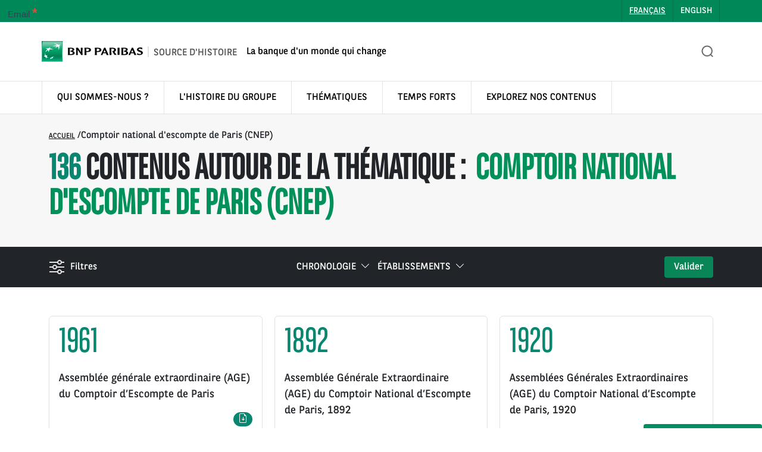

--- FILE ---
content_type: text/html; charset=UTF-8
request_url: https://histoire.bnpparibas/etablissement/comptoir-national-descompte-de-paris-cnep/
body_size: 30168
content:
<!DOCTYPE html>
<html><head><style nonce="U8mUIRDYmiqmIyXj1MkazQ==">.csp-auto-style-1{ display:none !important;visibility:hidden !important; } 
.csp-auto-style-2{ overflow:hidden !important; } 
.csp-auto-style-3{ color: #08866f !important; } 
.csp-auto-style-4{ color: #08866f !important; } 
.csp-auto-style-5{ color: #08866f !important; } 
.csp-auto-style-6{ color: #08866f !important; } 
.csp-auto-style-7{ color: #08866f !important; } 
.csp-auto-style-8{ color: #08866f !important; } 
.csp-auto-style-9{ color: #08866f !important; } 
.csp-auto-style-10{ color: #08866f !important; } 
.csp-auto-style-11{ color: #08866f !important; } 
.csp-auto-style-12{ color: #08866f !important; } 
.csp-auto-style-13{ color: #08866f !important; } 
.csp-auto-style-14{ color: #08866f !important; } 
.csp-auto-style-15{ flex-basis:100% !important;flex-grow:0 !important; } 
.csp-auto-style-16{ flex-basis:100% !important;flex-grow:0 !important; } 
</style><script nonce="U8mUIRDYmiqmIyXj1MkazQ==">window.___CSP_STYLE_NONCE = 'U8mUIRDYmiqmIyXj1MkazQ==';</script>



    <meta charset="UTF-8">
    <meta name="viewport" content="width=device-width, initial-scale=1.0">
    <meta name="google-site-verification" content="Ttmhxk6mhkXqdTmC0OH0LNha7tjGu7LwnUWjaKi3VSQ">
    <link rel="profile" href="https://gmpg.org/xfn/11">

    <meta name="robots" content="index, follow, max-image-preview:large, max-snippet:-1, max-video-preview:-1">
	<style nonce="U8mUIRDYmiqmIyXj1MkazQ==">img:is([sizes="auto" i], [sizes^="auto," i]) { contain-intrinsic-size: 3000px 1500px }</style>
	<link rel="alternate" href="https://histoire.bnpparibas/etablissement/comptoir-national-descompte-de-paris-cnep/" hreflang="fr">
<link rel="alternate" href="https://histoire.bnpparibas/en/financial-institution/comptoir-national-descompte-de-paris-cnep-en/" hreflang="en">

<!-- Google Tag Manager for WordPress by gtm4wp.com -->
<script nonce="U8mUIRDYmiqmIyXj1MkazQ==" data-cfasync="false" data-pagespeed-no-defer>
	var gtm4wp_datalayer_name = "dataLayer";
	var dataLayer = dataLayer || [];
</script>
<!-- End Google Tag Manager for WordPress by gtm4wp.com -->
	<!-- This site is optimized with the Yoast SEO plugin v25.2 - https://yoast.com/wordpress/plugins/seo/ -->
	<title>Comptoir national d'escompte de Paris (CNEP) Archives - BNP Paribas</title>
	<link rel="canonical" href="https://histoire.bnpparibas/etablissement/comptoir-national-descompte-de-paris-cnep/">
	<link rel="next" href="https://histoire.bnpparibas/etablissement/comptoir-national-descompte-de-paris-cnep/page/2/">
	<meta property="og:locale" content="fr_FR">
	<meta property="og:locale:alternate" content="en_US">
	<meta property="og:type" content="article">
	<meta property="og:title" content="Comptoir national d'escompte de Paris (CNEP) Archives - BNP Paribas">
	<meta property="og:url" content="https://histoire.bnpparibas/etablissement/comptoir-national-descompte-de-paris-cnep/">
	<meta property="og:site_name" content="BNP Paribas">
	<meta name="twitter:card" content="summary_large_image">
	<script nonce="U8mUIRDYmiqmIyXj1MkazQ==" type="application/ld+json" class="yoast-schema-graph">{"@context":"https://schema.org","@graph":[{"@type":"CollectionPage","@id":"https://histoire.bnpparibas/etablissement/comptoir-national-descompte-de-paris-cnep/","url":"https://histoire.bnpparibas/etablissement/comptoir-national-descompte-de-paris-cnep/","name":"Comptoir national d'escompte de Paris (CNEP) Archives - BNP Paribas","isPartOf":{"@id":"https://histoire.bnpparibas/#website"},"breadcrumb":{"@id":"https://histoire.bnpparibas/etablissement/comptoir-national-descompte-de-paris-cnep/#breadcrumb"},"inLanguage":"fr-FR"},{"@type":"BreadcrumbList","@id":"https://histoire.bnpparibas/etablissement/comptoir-national-descompte-de-paris-cnep/#breadcrumb","itemListElement":[{"@type":"ListItem","position":1,"name":"Accueil","item":"https://histoire.bnpparibas/"},{"@type":"ListItem","position":2,"name":"Comptoir national d'escompte de Paris (CNEP)"}]},{"@type":"WebSite","@id":"https://histoire.bnpparibas/#website","url":"https://histoire.bnpparibas/","name":"BNP Paribas","description":"Source d&#039;histoire","potentialAction":[{"@type":"SearchAction","target":{"@type":"EntryPoint","urlTemplate":"https://histoire.bnpparibas/?s={search_term_string}"},"query-input":{"@type":"PropertyValueSpecification","valueRequired":true,"valueName":"search_term_string"}}],"inLanguage":"fr-FR"}]}</script>
	<!-- / Yoast SEO plugin. -->


<script nonce="U8mUIRDYmiqmIyXj1MkazQ==">
window._wpemojiSettings = {"baseUrl":"https:\/\/s.w.org\/images\/core\/emoji\/16.0.1\/72x72\/","ext":".png","svgUrl":"https:\/\/s.w.org\/images\/core\/emoji\/16.0.1\/svg\/","svgExt":".svg","source":{"concatemoji":"https:\/\/histoire.bnpparibas\/wp-includes\/js\/wp-emoji-release.min.js"}};
/*! This file is auto-generated */
!function(s,n){var o,i,e;function c(e){try{var t={supportTests:e,timestamp:(new Date).valueOf()};sessionStorage.setItem(o,JSON.stringify(t))}catch(e){}}function p(e,t,n){e.clearRect(0,0,e.canvas.width,e.canvas.height),e.fillText(t,0,0);var t=new Uint32Array(e.getImageData(0,0,e.canvas.width,e.canvas.height).data),a=(e.clearRect(0,0,e.canvas.width,e.canvas.height),e.fillText(n,0,0),new Uint32Array(e.getImageData(0,0,e.canvas.width,e.canvas.height).data));return t.every(function(e,t){return e===a[t]})}function u(e,t){e.clearRect(0,0,e.canvas.width,e.canvas.height),e.fillText(t,0,0);for(var n=e.getImageData(16,16,1,1),a=0;a<n.data.length;a++)if(0!==n.data[a])return!1;return!0}function f(e,t,n,a){switch(t){case"flag":return n(e,"\ud83c\udff3\ufe0f\u200d\u26a7\ufe0f","\ud83c\udff3\ufe0f\u200b\u26a7\ufe0f")?!1:!n(e,"\ud83c\udde8\ud83c\uddf6","\ud83c\udde8\u200b\ud83c\uddf6")&&!n(e,"\ud83c\udff4\udb40\udc67\udb40\udc62\udb40\udc65\udb40\udc6e\udb40\udc67\udb40\udc7f","\ud83c\udff4\u200b\udb40\udc67\u200b\udb40\udc62\u200b\udb40\udc65\u200b\udb40\udc6e\u200b\udb40\udc67\u200b\udb40\udc7f");case"emoji":return!a(e,"\ud83e\udedf")}return!1}function g(e,t,n,a){var r="undefined"!=typeof WorkerGlobalScope&&self instanceof WorkerGlobalScope?new OffscreenCanvas(300,150):s.createElement("canvas"),o=r.getContext("2d",{willReadFrequently:!0}),i=(o.textBaseline="top",o.font="600 32px Arial",{});return e.forEach(function(e){i[e]=t(o,e,n,a)}),i}function t(e){var t=s.createElement("script");t.src=e,t.defer=!0,s.head.appendChild(t)}"undefined"!=typeof Promise&&(o="wpEmojiSettingsSupports",i=["flag","emoji"],n.supports={everything:!0,everythingExceptFlag:!0},e=new Promise(function(e){s.addEventListener("DOMContentLoaded",e,{once:!0})}),new Promise(function(t){var n=function(){try{var e=JSON.parse(sessionStorage.getItem(o));if("object"==typeof e&&"number"==typeof e.timestamp&&(new Date).valueOf()<e.timestamp+604800&&"object"==typeof e.supportTests)return e.supportTests}catch(e){}return null}();if(!n){if("undefined"!=typeof Worker&&"undefined"!=typeof OffscreenCanvas&&"undefined"!=typeof URL&&URL.createObjectURL&&"undefined"!=typeof Blob)try{var e="postMessage("+g.toString()+"("+[JSON.stringify(i),f.toString(),p.toString(),u.toString()].join(",")+"));",a=new Blob([e],{type:"text/javascript"}),r=new Worker(URL.createObjectURL(a),{name:"wpTestEmojiSupports"});return void(r.onmessage=function(e){c(n=e.data),r.terminate(),t(n)})}catch(e){}c(n=g(i,f,p,u))}t(n)}).then(function(e){for(var t in e)n.supports[t]=e[t],n.supports.everything=n.supports.everything&&n.supports[t],"flag"!==t&&(n.supports.everythingExceptFlag=n.supports.everythingExceptFlag&&n.supports[t]);n.supports.everythingExceptFlag=n.supports.everythingExceptFlag&&!n.supports.flag,n.DOMReady=!1,n.readyCallback=function(){n.DOMReady=!0}}).then(function(){return e}).then(function(){var e;n.supports.everything||(n.readyCallback(),(e=n.source||{}).concatemoji?t(e.concatemoji):e.wpemoji&&e.twemoji&&(t(e.twemoji),t(e.wpemoji)))}))}((window,document),window._wpemojiSettings);
</script>
<link rel="stylesheet" id="bnpp-twenty-twenty-style-css" href="https://histoire.bnpparibas/wp-content/plugins/bnpp-block/src/Blocks/beforeAfter/css/twentytwenty.css" media="all">
<link rel="stylesheet" id="formidable-css" href="https://histoire.bnpparibas/wp-admin/admin-ajax.php?action=frmpro_css" media="all">
<style nonce="U8mUIRDYmiqmIyXj1MkazQ==" id="wp-emoji-styles-inline-css">

	img.wp-smiley, img.emoji {
		display: inline !important;
		border: none !important;
		box-shadow: none !important;
		height: 1em !important;
		width: 1em !important;
		margin: 0 0.07em !important;
		vertical-align: -0.1em !important;
		background: none !important;
		padding: 0 !important;
	}
</style>
<link rel="stylesheet" id="wp-block-library-css" href="https://histoire.bnpparibas/wp-includes/css/dist/block-library/style.min.css" media="all">
<style nonce="U8mUIRDYmiqmIyXj1MkazQ==" id="foundation-block-carousel-style-inline-css">
.foundation-carousel-header-slider{padding:0}.foundation-carousel-header-slider .wp-block-cover__background.has-background-dim{background:linear-gradient(90deg,rgba(0,0,0,.974),rgba(0,0,0,.153))}.foundation-carousel-header-slider a{font-family:BNPP Sans}.foundation-carousel-header-slider .wp-block-button:has(a:focus){outline:2px solid #000}.foundation-carousel-header-slider{align-items:center;display:flex!important;flex-shrink:0;justify-content:center!important}.foundation-carousel-header-slider .wp-block-cover{padding:90px 3em 0;width:100%}.slick-list{min-width:100%!important}.nav-carrousel{bottom:40px;position:absolute}.foundation-carousel{display:inline!important;margin:0!important}.foundation-carousel .wp-block-group.content-block{max-width:600px}.foundation-carousel .content-block{display:flex;flex-direction:column;justify-content:normal}.foundation-carousel .content-block .slider-header{display:flex;font-size:3.5rem;font-style:normal;font-weight:700;gap:.5rem;line-height:4.25rem;position:relative;text-align:center}.foundation-carousel .content-block .slider-sub-header{font-family:BNPP Sans;font-size:1.3rem;font-style:normal;line-height:2rem;margin-bottom:14px;text-align:left}.foundation-carousel .content-block .slider-next{font-size:1.25rem;font-style:normal;font-weight:400;line-height:1.875rem}.foundation-carousel .content-block .slider-cta .wp-block-button a{-webkit-backdrop-filter:none;background-color:#088657;border-radius:5px;color:#fff;font-size:17px;font-weight:500;height:auto;letter-spacing:0;line-height:40px;max-height:none;max-width:none;min-height:0;min-width:0;padding:0 14px;text-align:left;text-decoration:none;white-space:nowrap;width:auto}.foundation-carousel .content-block .slider-cta .wp-block-button a:focus,.foundation-carousel .content-block .slider-cta .wp-block-button a:hover{background-color:#0f7b53;transition:background-color .3s}.foundation-carousel .nav-carrousel div{align-items:center;display:flex;gap:15.3px}.foundation-carousel .slider-next a,.foundation-carousel .slider-prev a{font-size:1px;visibility:hidden}.foundation-carousel .slider-next a:after,.foundation-carousel .slider-prev a:after{border:solid #fff;border-width:0 1px 1px 0;content:"";cursor:pointer;display:inline-block;left:50%;margin-left:10px;padding:3px;position:absolute;top:50%;transform:rotate(135deg);-webkit-transform:rotate(135deg);transform:translate(-150%,-50%) rotate(135deg);visibility:visible}.foundation-carousel .slider-next a:after{transform:rotate(-45deg);transform:translate(-200%,-50%) rotate(-45deg)}.foundation-carousel .slider-next a:after:focus,.foundation-carousel .slider-next a:focus,.foundation-carousel .slider-prev a:after:focus,.foundation-carousel .slider-prev a:focus{border:none}.foundation-carousel .slider-next,.foundation-carousel .slider-prev{border:2px solid #fff;border-radius:50%;cursor:pointer;height:40px;position:relative;transition:background-color .3s;width:40px}.foundation-carousel .slider-next:hover,.foundation-carousel .slider-prev:hover{background-color:rgba(0,0,0,.2);transition:background-color .3s}.foundation-carousel .slider-next:focus,.foundation-carousel .slider-next:has(a.wp-element-button:focus),.foundation-carousel .slider-prev:focus,.foundation-carousel .slider-prev:has(a.wp-element-button:focus){background-color:rgba(0,0,0,.2);outline:1px solid #fff;transition:background-color .3s}@media(min-width:981px)and (max-width:1230px){.foundation-carousel .image-block .image-1,.foundation-carousel .image-block .image-2,.foundation-carousel .image-block .image-3,.foundation-carousel .image-block figure img{height:400px;width:330px}.foundation-carousel .content-block{padding:20px}.foundation-carousel .image-block figure img{left:15.12px}}@media(max-width:981px){.foundation-carousel-header-slider>.wp-block-columns{grid-template-columns:unset;padding-top:30px}.foundation-carousel .content-block .slider-header{font-size:3rem;letter-spacing:.01em;line-height:1.2}.foundation-carousel .image-block .image-1{left:68.88px;top:44.15px}.foundation-carousel .image-block .image-2{left:79.03px}.foundation-carousel .image-block .image-3{left:20px;top:40.23px}.foundation-carousel .content-block .slider-header:after{height:8px;scale:.8}.slider-sub-header{padding:0}.foundation-carousel .image-block figure img{max-width:376px;width:507px}.foundation-carousel .image-block .images-container{left:-25px}.content-block{order:2}.image-block{order:1}.foundation-carousel .content-block .slider-sub-header{line-height:1.4}.slider-text{display:none}.foundation-carousel .content-block .slider-header:after{height:10px}.foundation-carousel .image-block .image-1,.foundation-carousel .image-block .image-2,.foundation-carousel .image-block .image-3,.foundation-carousel .image-block figure img{height:100%;height:190px;width:270px}.foundation-carousel-header-slider{padding-bottom:0}.foundation-carousel .image-block figure img{left:25.12px;top:0}.foundation-carousel-header-slider .wp-block-cover{padding:90px 1em 0}}.slick-autoplay-toggle-button{bottom:0!important;color:#fff!important;left:10px;padding:15px;top:0}.slick-autoplay-toggle-button:focus,.wp-block-button__link:focus{outline:2px solid #000!important}.foundation-carousel-header-slider h2,.foundation-carousel-header-slider p{text-shadow:1px 1px 1px rgba(0,0,0,.2)}.slide-counter{color:#fff!important}


</style>
<style nonce="U8mUIRDYmiqmIyXj1MkazQ==" id="bnpp-block-block-actualites-style-inline-css">
.bnpp-block-actualites.alignleft{margin-right:2em}.bnpp-block-actualites.alignright{margin-left:2em}.bnpp-block-actualites.bnpp-block-actualites__list{list-style:none}.bnpp-block-actualites.bnpp-block-actualites li{clear:both}.bnpp-block-actualites.is-grid{display:flex;flex-wrap:wrap;padding:0;width:700px}.bnpp-block-actualites.is-grid li{margin:0 20px 20px 0;width:100%}@media(min-width:600px){.bnpp-block-actualites.columns-2 li{width:calc(50% - 20px)}.bnpp-block-actualites.columns-3 li{width:calc(33.33333% - 20px)}.bnpp-block-actualites.columns-4 li{width:calc(25% - 20px)}.bnpp-block-actualites.columns-5 li{width:calc(20% - 20px)}.bnpp-block-actualites.columns-6 li{width:calc(16.66667% - 20px)}}.bnpp-block-actualites-author,.bnpp-block-actualites-date{color:#6c7781;display:block;font-size:13px}.bnpp-block-actualitess__post-excerpt{margin-bottom:16px;margin-top:8px}.bnpp-block-actualites__featured-image img{height:auto;width:auto}.bnpp-block-actualites__featured-image.alignleft{margin-right:1em}.bnpp-block-actualites__featured-image.alignright{margin-left:1em}.bnpp-block-actualites__featured-image.aligncenter{margin-bottom:1em;text-align:center}.edit-post-visual-editor .bnpp-block-actualites.is-grid li{margin-bottom:20px}.bnpp-post-grid{margin:0;position:relative}.bnpp-post-grid .bnpp-post__load-more-wrap{width:100%}.bnpp-post-grid .bnpp-post__load-more-wrap .bnpp-post-pagination-button{cursor:pointer}.bnpp-post-grid .bnpp-post__load-more-wrap a{color:inherit}.bnpp-post-grid .is-grid article{display:inline-block;float:left}.bnpp-post-grid .bnpp-post__items{display:flex;flex-wrap:wrap}.bnpp-post-grid .is-grid.bnpp-post__equal-height .bnpp-post__inner-wrap{height:100%}.bnpp-post-grid .is-masonry .bnpp-post__inner-wrap{height:auto}.bnpp-post-grid .bnpp-post__inner-wrap>p{display:none}.bnpp-post-grid .bnpp-post__author span,.bnpp-post-grid .bnpp-post__comment span,.bnpp-post-grid .bnpp-post__date span,.bnpp-post-grid .bnpp-post__taxonomy span{font-size:inherit;height:inherit;line-height:inherit;margin-right:4px;width:inherit}.bnpp-post-grid .bnpp-post__columns-8 article{width:12.5%}.bnpp-post-grid .bnpp-post__columns-7 article{width:14.28%}.bnpp-post-grid .bnpp-post__columns-6 article{width:16.66%}.bnpp-post-grid .bnpp-post__columns-5 article{width:20%}.bnpp-post-grid .bnpp-post__columns-4 article{width:25%}.bnpp-post-grid .bnpp-post__columns-3 article{width:33.2%}.bnpp-post-grid .bnpp-post__columns-2 article{width:50%}.bnpp-post-grid .bnpp-post__columns-1 article{width:100%}@media only screen and (max-width:600px){.bnpp-post-grid div[class*=columns].is-grid{grid-template-columns:1fr}}.bnpp-post-grid .bnpp-post__image img{display:block;width:100%}.bnpp-post-grid .bnpp-post__text{box-sizing:border-box;text-align:left}.bnpp-post-grid .bnpp-post__title{margin-bottom:15px;margin-top:0;word-break:break-word}.bnpp-post-grid .bnpp-post__title a{box-shadow:none;color:inherit;text-decoration:none;transition:.3s ease}.bnpp-post-grid .bnpp-post__title a:active,.bnpp-post-grid .bnpp-post__title a:focus,.bnpp-post-grid .bnpp-post__title a:hover{text-decoration:none}.bnpp-post-grid .bnpp-post-grid-byline{font-size:11px;letter-spacing:1px;margin-bottom:15px;text-transform:uppercase}.bnpp-post-grid .bnpp-post__text .bnpp-post-grid-byline>*{margin-right:10px}.bnpp-post-grid .bnpp-post-grid-byline a,.bnpp-post-grid .bnpp-post-grid-byline a:active,.bnpp-post-grid .bnpp-post-grid-byline a:focus,.bnpp-post-grid .bnpp-post__title a,.bnpp-post-grid .bnpp-post__title a:active,.bnpp-post-grid .bnpp-post__title a:focus{color:inherit;font-size:inherit}.bnpp-post-grid .bnpp-post__author,.bnpp-post-grid .bnpp-post__date{display:inline-block;word-break:break-all}.bnpp-post-grid .bnpp-post__author:not(:last-child):after,.bnpp-post-grid .bnpp-post__date:not(:last-child):after{content:"&middot;";line-height:1;margin:0 5px;vertical-align:middle}.bnpp-post-grid .bnpp-post__comment,.bnpp-post-grid .bnpp-post__taxonomy{display:inline-block}.bnpp-post-grid .bnpp-post__author a{box-shadow:none}.bnpp-post-grid .bnpp-post__author a:hover{box-shadow:inset 0 -1px 0;color:inherit}.bnpp-post-grid .bnpp-post__excerpt{margin-bottom:25px;word-break:break-word}.bnpp-post-grid .bnpp-post__text p{margin:0 0 15px}.bnpp-post-grid .bnpp-post__text p:last-of-type{margin-bottom:0}.bnpp-post-grid .bnpp-post__cta{border:none;display:inline-block}.bnpp-post-grid .bnpp-post__link{box-shadow:none;color:inherit;display:inline-block;font-weight:700;padding:5px 10px;text-decoration:none;transition:.3s ease}.bnpp-post-grid .bnpp-post__excerpt div+p{margin-top:15px}.bnpp-post-grid .bnpp-post__excerpt p{color:inherit}.bnpp-post-grid .bnpp-post__link-complete-box{height:100%;left:0;position:absolute;top:0;width:100%;z-index:11}.bnpp-post__image-position-background .bnpp-post__text{opacity:1;overflow:hidden;position:relative;width:100%;z-index:10}.bnpp-post__image-position-background .bnpp-post__inner-wrap{position:relative;width:100%}.bnpp-post__image-position-background .bnpp-post__image img{height:auto;left:50%;max-width:none;min-height:100%;min-width:100%;position:absolute;top:50%;transform:translate(-50%,-50%);width:auto}.bnpp-post__image-position-background .bnpp-post__image{background-position:50%;background-repeat:no-repeat;background-size:cover;height:100%;left:0;overflow:hidden;position:relative;position:absolute;text-align:center;top:0;width:100%;z-index:2}.bnpp-post__image-position-background .bnpp-post__image:before{background-color:hsla(0,0%,100%,.5);content:"";height:100%;left:0;position:absolute;top:0;width:100%;z-index:1}.bnpp-post-grid[data-equal-height=yes] .bnpp-post__inner-wrap{display:inline-block;height:100%}.bnpp-post__arrow-outside.bnpp-post-grid .slick-prev{left:-45px;z-index:1}[dir=rtl] .bnpp-post__arrow-outside.bnpp-post-grid .slick-prev{left:auto;right:-45px}.bnpp-post__arrow-outside.bnpp-post-grid .slick-next{right:-45px}[dir=rtl] .bnpp-post__arrow-outside.bnpp-post-grid .slick-next{left:-45px;right:auto}.bnpp-post__arrow-inside.bnpp-post-grid .slick-prev{left:25px;z-index:1}[dir=rtl] .bnpp-post__arrow-inside.bnpp-post-grid .slick-prev{left:auto;right:25px}.bnpp-post__arrow-inside.bnpp-post-grid .slick-next{right:25px}[dir=rtl] .bnpp-post__arrow-inside.bnpp-post-grid .slick-next{left:25px;right:auto}.bnpp-post-grid .is-carousel article,.bnpp-post-grid .is-grid article,.bnpp-post-grid .is-masonry article{box-sizing:border-box}@media(max-width:976px){.bnpp-post__arrow-outside.bnpp-post-grid .slick-prev{left:15px;z-index:1}[dir=rtl] .bnpp-post__arrow-outside.bnpp-post-grid .slick-prev{left:auto;right:15px}.bnpp-post__arrow-outside.bnpp-post-grid .slick-next{right:15px}[dir=rtl] .bnpp-post__arrow-outside.bnpp-post-grid .slick-next{left:15px;right:auto}.bnpp-post-grid .bnpp-post__columns-tablet-1 article{width:100%}.bnpp-post-grid .bnpp-post__columns-tablet-2 article{width:50%}.bnpp-post-grid .bnpp-post__columns-tablet-3 article{width:33.2%}.bnpp-post-grid .bnpp-post__columns-tablet-4 article{width:25%}.bnpp-post-grid .bnpp-post__columns-tablet-5 article{width:20%}.bnpp-post-grid .bnpp-post__columns-tablet-6 article{width:16.66%}.bnpp-post-grid .bnpp-post__columns-tablet-7 article{width:14.28%}.bnpp-post-grid .bnpp-post__columns-tablet-8 article{width:12.5%}}@media(max-width:767px){.bnpp-post-grid .bnpp-post__columns-mobile-1 article{width:100%}.bnpp-post-grid .bnpp-post__columns-mobile-2 article{width:50%}.bnpp-post-grid .bnpp-post__columns-mobile-3 article{width:33.2%}.bnpp-post-grid .bnpp-post__columns-mobile-4 article{width:25%}.bnpp-post-grid .bnpp-post__columns-mobile-5 article{width:20%}.bnpp-post-grid .bnpp-post__columns-mobile-6 article{width:16.66%}.bnpp-post-grid .bnpp-post__columns-tablet-7 article{width:14.28%}.bnpp-post-grid .bnpp-post__columns-tablet-8 article{width:12.5%}}.entry .entry-content .bnpp-post-grid a{text-decoration:none}.bnpp-post-pagination-wrap a.page-numbers,.bnpp-post-pagination-wrap span.page-numbers.current{display:inline-block;margin:0;padding:5px 10px}.bnpp-post-grid .bnpp-post-inf-loader{line-height:58px;margin:0 auto;min-height:58px;text-align:center;width:160px}.bnpp-post-grid .bnpp-post-inf-loader div{animation:sk-bouncedelay 1.4s ease-in-out infinite both;background-color:#0085ba;border-radius:100%;display:inline-block;height:18px;width:18px}.bnpp-post-grid .bnpp-post-inf-loader .bnpp-post-loader-1{animation-delay:-.32s}.bnpp-post-grid .bnpp-post-inf-loader .bnpp-post-loader-2{animation-delay:-.16s}@keyframes sk-bouncedelay{0%,80%,to{transform:scale(0)}40%{transform:scale(1)}}

</style>
<style nonce="U8mUIRDYmiqmIyXj1MkazQ==" id="bnpp-block-saviez-vous-style-inline-css">
.bnpp-saviez-vous{background-color:#088657;color:#fff;margin-bottom:1.75em;margin-left:auto;margin-right:auto;padding:90px 100px}.bnpp-saviez-vous .bnpp-saviez-vous-title{color:#fff;margin-bottom:32px;margin-top:0}.bnpp-saviez-vous .bnpp-saviez-vous-boutton{margin-top:60px}.bnpp-saviez-vous .wp-block-button__link{background-color:#fff;border:none;border-radius:3px;border-radius:0;color:#088657;cursor:pointer;display:inline-block;font-family:BNPP Sans;font-size:14px;font-weight:700;line-height:24px;padding:8px 16px 6px;text-align:center;text-transform:uppercase}.bnpp-saviez-vous .fa{margin-left:8px}

</style>
<style nonce="U8mUIRDYmiqmIyXj1MkazQ==" id="bnpp-block-chapo-style-inline-css">
.bnpp-bloc-chapo p{color:#000;font-family:BNPP Sans;font-size:22px;font-style:normal;font-weight:400;line-height:32px}

</style>
<style nonce="U8mUIRDYmiqmIyXj1MkazQ==" id="bnpp-block-image-after-before-style-inline-css">

.image-avatar{background-repeat:no-repeat;background-size:cover;height:100px;margin-bottom:8px;padding:2px;width:100%}.image-avatar-delete{background-color:blue}.image-avatar-delete:hover{background-color:red}

</style>
<style nonce="U8mUIRDYmiqmIyXj1MkazQ==" id="global-styles-inline-css">
:root{--wp--preset--aspect-ratio--square: 1;--wp--preset--aspect-ratio--4-3: 4/3;--wp--preset--aspect-ratio--3-4: 3/4;--wp--preset--aspect-ratio--3-2: 3/2;--wp--preset--aspect-ratio--2-3: 2/3;--wp--preset--aspect-ratio--16-9: 16/9;--wp--preset--aspect-ratio--9-16: 9/16;--wp--preset--color--black: #000000;--wp--preset--color--cyan-bluish-gray: #abb8c3;--wp--preset--color--white: #ffffff;--wp--preset--color--pale-pink: #f78da7;--wp--preset--color--vivid-red: #cf2e2e;--wp--preset--color--luminous-vivid-orange: #ff6900;--wp--preset--color--luminous-vivid-amber: #fcb900;--wp--preset--color--light-green-cyan: #7bdcb5;--wp--preset--color--vivid-green-cyan: #00d084;--wp--preset--color--pale-cyan-blue: #8ed1fc;--wp--preset--color--vivid-cyan-blue: #0693e3;--wp--preset--color--vivid-purple: #9b51e0;--wp--preset--gradient--vivid-cyan-blue-to-vivid-purple: linear-gradient(135deg,rgba(6,147,227,1) 0%,rgb(155,81,224) 100%);--wp--preset--gradient--light-green-cyan-to-vivid-green-cyan: linear-gradient(135deg,rgb(122,220,180) 0%,rgb(0,208,130) 100%);--wp--preset--gradient--luminous-vivid-amber-to-luminous-vivid-orange: linear-gradient(135deg,rgba(252,185,0,1) 0%,rgba(255,105,0,1) 100%);--wp--preset--gradient--luminous-vivid-orange-to-vivid-red: linear-gradient(135deg,rgba(255,105,0,1) 0%,rgb(207,46,46) 100%);--wp--preset--gradient--very-light-gray-to-cyan-bluish-gray: linear-gradient(135deg,rgb(238,238,238) 0%,rgb(169,184,195) 100%);--wp--preset--gradient--cool-to-warm-spectrum: linear-gradient(135deg,rgb(74,234,220) 0%,rgb(151,120,209) 20%,rgb(207,42,186) 40%,rgb(238,44,130) 60%,rgb(251,105,98) 80%,rgb(254,248,76) 100%);--wp--preset--gradient--blush-light-purple: linear-gradient(135deg,rgb(255,206,236) 0%,rgb(152,150,240) 100%);--wp--preset--gradient--blush-bordeaux: linear-gradient(135deg,rgb(254,205,165) 0%,rgb(254,45,45) 50%,rgb(107,0,62) 100%);--wp--preset--gradient--luminous-dusk: linear-gradient(135deg,rgb(255,203,112) 0%,rgb(199,81,192) 50%,rgb(65,88,208) 100%);--wp--preset--gradient--pale-ocean: linear-gradient(135deg,rgb(255,245,203) 0%,rgb(182,227,212) 50%,rgb(51,167,181) 100%);--wp--preset--gradient--electric-grass: linear-gradient(135deg,rgb(202,248,128) 0%,rgb(113,206,126) 100%);--wp--preset--gradient--midnight: linear-gradient(135deg,rgb(2,3,129) 0%,rgb(40,116,252) 100%);--wp--preset--font-size--small: 13px;--wp--preset--font-size--medium: 20px;--wp--preset--font-size--large: 36px;--wp--preset--font-size--x-large: 42px;--wp--preset--spacing--20: 0.44rem;--wp--preset--spacing--30: 0.67rem;--wp--preset--spacing--40: 1rem;--wp--preset--spacing--50: 1.5rem;--wp--preset--spacing--60: 2.25rem;--wp--preset--spacing--70: 3.38rem;--wp--preset--spacing--80: 5.06rem;--wp--preset--shadow--natural: 6px 6px 9px rgba(0, 0, 0, 0.2);--wp--preset--shadow--deep: 12px 12px 50px rgba(0, 0, 0, 0.4);--wp--preset--shadow--sharp: 6px 6px 0px rgba(0, 0, 0, 0.2);--wp--preset--shadow--outlined: 6px 6px 0px -3px rgba(255, 255, 255, 1), 6px 6px rgba(0, 0, 0, 1);--wp--preset--shadow--crisp: 6px 6px 0px rgba(0, 0, 0, 1);}:where(body) { margin: 0; }.wp-site-blocks > .alignleft { float: left; margin-right: 2em; }.wp-site-blocks > .alignright { float: right; margin-left: 2em; }.wp-site-blocks > .aligncenter { justify-content: center; margin-left: auto; margin-right: auto; }:where(.is-layout-flex){gap: 0.5em;}:where(.is-layout-grid){gap: 0.5em;}.is-layout-flow > .alignleft{float: left;margin-inline-start: 0;margin-inline-end: 2em;}.is-layout-flow > .alignright{float: right;margin-inline-start: 2em;margin-inline-end: 0;}.is-layout-flow > .aligncenter{margin-left: auto !important;margin-right: auto !important;}.is-layout-constrained > .alignleft{float: left;margin-inline-start: 0;margin-inline-end: 2em;}.is-layout-constrained > .alignright{float: right;margin-inline-start: 2em;margin-inline-end: 0;}.is-layout-constrained > .aligncenter{margin-left: auto !important;margin-right: auto !important;}.is-layout-constrained > :where(:not(.alignleft):not(.alignright):not(.alignfull)){margin-left: auto !important;margin-right: auto !important;}body .is-layout-flex{display: flex;}.is-layout-flex{flex-wrap: wrap;align-items: center;}.is-layout-flex > :is(*, div){margin: 0;}body .is-layout-grid{display: grid;}.is-layout-grid > :is(*, div){margin: 0;}body{padding-top: 0px;padding-right: 0px;padding-bottom: 0px;padding-left: 0px;}a:where(:not(.wp-element-button)){text-decoration: underline;}:root :where(.wp-element-button, .wp-block-button__link){background-color: #32373c;border-width: 0;color: #fff;font-family: inherit;font-size: inherit;line-height: inherit;padding: calc(0.667em + 2px) calc(1.333em + 2px);text-decoration: none;}.has-black-color{color: var(--wp--preset--color--black) !important;}.has-cyan-bluish-gray-color{color: var(--wp--preset--color--cyan-bluish-gray) !important;}.has-white-color{color: var(--wp--preset--color--white) !important;}.has-pale-pink-color{color: var(--wp--preset--color--pale-pink) !important;}.has-vivid-red-color{color: var(--wp--preset--color--vivid-red) !important;}.has-luminous-vivid-orange-color{color: var(--wp--preset--color--luminous-vivid-orange) !important;}.has-luminous-vivid-amber-color{color: var(--wp--preset--color--luminous-vivid-amber) !important;}.has-light-green-cyan-color{color: var(--wp--preset--color--light-green-cyan) !important;}.has-vivid-green-cyan-color{color: var(--wp--preset--color--vivid-green-cyan) !important;}.has-pale-cyan-blue-color{color: var(--wp--preset--color--pale-cyan-blue) !important;}.has-vivid-cyan-blue-color{color: var(--wp--preset--color--vivid-cyan-blue) !important;}.has-vivid-purple-color{color: var(--wp--preset--color--vivid-purple) !important;}.has-black-background-color{background-color: var(--wp--preset--color--black) !important;}.has-cyan-bluish-gray-background-color{background-color: var(--wp--preset--color--cyan-bluish-gray) !important;}.has-white-background-color{background-color: var(--wp--preset--color--white) !important;}.has-pale-pink-background-color{background-color: var(--wp--preset--color--pale-pink) !important;}.has-vivid-red-background-color{background-color: var(--wp--preset--color--vivid-red) !important;}.has-luminous-vivid-orange-background-color{background-color: var(--wp--preset--color--luminous-vivid-orange) !important;}.has-luminous-vivid-amber-background-color{background-color: var(--wp--preset--color--luminous-vivid-amber) !important;}.has-light-green-cyan-background-color{background-color: var(--wp--preset--color--light-green-cyan) !important;}.has-vivid-green-cyan-background-color{background-color: var(--wp--preset--color--vivid-green-cyan) !important;}.has-pale-cyan-blue-background-color{background-color: var(--wp--preset--color--pale-cyan-blue) !important;}.has-vivid-cyan-blue-background-color{background-color: var(--wp--preset--color--vivid-cyan-blue) !important;}.has-vivid-purple-background-color{background-color: var(--wp--preset--color--vivid-purple) !important;}.has-black-border-color{border-color: var(--wp--preset--color--black) !important;}.has-cyan-bluish-gray-border-color{border-color: var(--wp--preset--color--cyan-bluish-gray) !important;}.has-white-border-color{border-color: var(--wp--preset--color--white) !important;}.has-pale-pink-border-color{border-color: var(--wp--preset--color--pale-pink) !important;}.has-vivid-red-border-color{border-color: var(--wp--preset--color--vivid-red) !important;}.has-luminous-vivid-orange-border-color{border-color: var(--wp--preset--color--luminous-vivid-orange) !important;}.has-luminous-vivid-amber-border-color{border-color: var(--wp--preset--color--luminous-vivid-amber) !important;}.has-light-green-cyan-border-color{border-color: var(--wp--preset--color--light-green-cyan) !important;}.has-vivid-green-cyan-border-color{border-color: var(--wp--preset--color--vivid-green-cyan) !important;}.has-pale-cyan-blue-border-color{border-color: var(--wp--preset--color--pale-cyan-blue) !important;}.has-vivid-cyan-blue-border-color{border-color: var(--wp--preset--color--vivid-cyan-blue) !important;}.has-vivid-purple-border-color{border-color: var(--wp--preset--color--vivid-purple) !important;}.has-vivid-cyan-blue-to-vivid-purple-gradient-background{background: var(--wp--preset--gradient--vivid-cyan-blue-to-vivid-purple) !important;}.has-light-green-cyan-to-vivid-green-cyan-gradient-background{background: var(--wp--preset--gradient--light-green-cyan-to-vivid-green-cyan) !important;}.has-luminous-vivid-amber-to-luminous-vivid-orange-gradient-background{background: var(--wp--preset--gradient--luminous-vivid-amber-to-luminous-vivid-orange) !important;}.has-luminous-vivid-orange-to-vivid-red-gradient-background{background: var(--wp--preset--gradient--luminous-vivid-orange-to-vivid-red) !important;}.has-very-light-gray-to-cyan-bluish-gray-gradient-background{background: var(--wp--preset--gradient--very-light-gray-to-cyan-bluish-gray) !important;}.has-cool-to-warm-spectrum-gradient-background{background: var(--wp--preset--gradient--cool-to-warm-spectrum) !important;}.has-blush-light-purple-gradient-background{background: var(--wp--preset--gradient--blush-light-purple) !important;}.has-blush-bordeaux-gradient-background{background: var(--wp--preset--gradient--blush-bordeaux) !important;}.has-luminous-dusk-gradient-background{background: var(--wp--preset--gradient--luminous-dusk) !important;}.has-pale-ocean-gradient-background{background: var(--wp--preset--gradient--pale-ocean) !important;}.has-electric-grass-gradient-background{background: var(--wp--preset--gradient--electric-grass) !important;}.has-midnight-gradient-background{background: var(--wp--preset--gradient--midnight) !important;}.has-small-font-size{font-size: var(--wp--preset--font-size--small) !important;}.has-medium-font-size{font-size: var(--wp--preset--font-size--medium) !important;}.has-large-font-size{font-size: var(--wp--preset--font-size--large) !important;}.has-x-large-font-size{font-size: var(--wp--preset--font-size--x-large) !important;}
:where(.wp-block-post-template.is-layout-flex){gap: 1.25em;}:where(.wp-block-post-template.is-layout-grid){gap: 1.25em;}
:where(.wp-block-columns.is-layout-flex){gap: 2em;}:where(.wp-block-columns.is-layout-grid){gap: 2em;}
:root :where(.wp-block-pullquote){font-size: 1.5em;line-height: 1.6;}
</style>
<link rel="stylesheet" id="quiz-maker-css" href="https://histoire.bnpparibas/wp-content/plugins/quiz-maker/public/css/quiz-maker-public.css" media="all">
<link rel="stylesheet" id="histoire_bnpp-style-css" href="https://histoire.bnpparibas/wp-content/themes/histoire-new/style.css" media="all">
<link rel="stylesheet" id="bootstraps-css" href="https://histoire.bnpparibas/wp-content/themes/histoire-new/assets/bootstrap/css/bootstrap.min.css" media="all">
<link rel="stylesheet" id="font-awesome-css" href="https://histoire.bnpparibas/wp-content/themes/histoire-new/assets/font-awesome/css/font-awesome.min.css" media="all">
<link rel="stylesheet" id="bootstrap-icons-css" href="https://histoire.bnpparibas/wp-content/themes/histoire-new/assets/bootstrap-icons/font/bootstrap-icons.min.css" media="all">
<link rel="stylesheet" id="stickyNavbarCss-css" href="https://histoire.bnpparibas/wp-content/themes/histoire-new/assets/css/sticky-navbar.css" media="all">
<link rel="stylesheet" id="search-bar-css" href="https://histoire.bnpparibas/wp-content/themes/histoire-new/assets/css/search.css" media="all">
<link rel="stylesheet" id="menu-css" href="https://histoire.bnpparibas/wp-content/themes/histoire-new/assets/css/menu.css" media="all">
<link rel="stylesheet" id="header-css" href="https://histoire.bnpparibas/wp-content/themes/histoire-new/assets/css/header.css" media="all">
<link rel="stylesheet" id="footer-css" href="https://histoire.bnpparibas/wp-content/themes/histoire-new/assets/css/footer.css" media="all">
<link rel="stylesheet" id="forms-css" href="https://histoire.bnpparibas/wp-admin/css/forms.min.css" media="all">
<link rel="stylesheet" id="cards-css" href="https://histoire.bnpparibas/wp-content/themes/histoire-new/assets/css/cards.css" media="all">
<link rel="stylesheet" id="blocs-css" href="https://histoire.bnpparibas/wp-content/themes/histoire-new/assets/css/blocs.css" media="all">
<link rel="stylesheet" id="fonts-css" href="https://histoire.bnpparibas/wp-content/themes/histoire-new/assets/css/fonts.css" media="all">
<link rel="stylesheet" id="elements-css" href="https://histoire.bnpparibas/wp-content/themes/histoire-new/assets/css/elements.css" media="all">
<link rel="stylesheet" id="archives-css" href="https://histoire.bnpparibas/wp-content/themes/histoire-new/assets/css/archives.css" media="all">
<link rel="stylesheet" id="ovrrideFormidableForm-css" href="https://histoire.bnpparibas/wp-content/themes/histoire-new/assets/css/overrideFormidableForm.css" media="all">
<link rel="stylesheet" id="single-summary-js-css" href="https://histoire.bnpparibas/wp-content/themes/histoire-new/assets/css/single-summary.css" media="all">
<link rel="stylesheet" id="entry-header-css" href="https://histoire.bnpparibas/wp-content/themes/histoire-new/assets/css/entry-header.css" media="all">
<link rel="stylesheet" id="filters-css" href="https://histoire.bnpparibas/wp-content/themes/histoire-new/assets/css/filters.css" media="all">
<link rel="stylesheet" id="dashicons-css" href="https://histoire.bnpparibas/wp-includes/css/dashicons.min.css" media="all">
<link rel="stylesheet" id="simple-favorites-css" href="https://histoire.bnpparibas/wp-content/plugins/favorites/assets/css/favorites.css" media="all">
<link rel="stylesheet" id="searchwp-live-search-css" href="https://histoire.bnpparibas/wp-content/plugins/searchwp-live-ajax-search/assets/styles/style.min.css" media="all">
<style nonce="U8mUIRDYmiqmIyXj1MkazQ==" id="searchwp-live-search-inline-css">
.searchwp-live-search-result .searchwp-live-search-result--title a {
  font-size: 16px;
}
.searchwp-live-search-result .searchwp-live-search-result--price {
  font-size: 14px;
}
.searchwp-live-search-result .searchwp-live-search-result--add-to-cart .button {
  font-size: 14px;
}

</style>
<link rel="stylesheet" id="searchwp-forms-css" href="https://histoire.bnpparibas/wp-content/plugins/searchwp/assets/css/frontend/search-forms.css" media="all">
<script nonce="U8mUIRDYmiqmIyXj1MkazQ==" src="https://histoire.bnpparibas/wp-includes/js/jquery/jquery.min.js" id="jquery-core-js"></script>
<script nonce="U8mUIRDYmiqmIyXj1MkazQ==" src="https://histoire.bnpparibas/wp-includes/js/jquery/jquery-migrate.min.js" id="jquery-migrate-js"></script>
<script nonce="U8mUIRDYmiqmIyXj1MkazQ==" src="https://histoire.bnpparibas/wp-content/plugins/bnpp-block/src/Blocks/beforeAfter/frontend.js" id="essential-blocks-image-comparison-frontend-js"></script>
<script nonce="U8mUIRDYmiqmIyXj1MkazQ==" src="https://histoire.bnpparibas/wp-content/plugins/bnpp-block/src/Blocks/beforeAfter/js/images-loaded.min.js" id="bnpp-blocks-image-loaded-js"></script>
<script nonce="U8mUIRDYmiqmIyXj1MkazQ==" src="https://histoire.bnpparibas/wp-content/plugins/bnpp-block/src/Blocks/beforeAfter/js/jquery.twentytwenty.js" id="bnpp-blocks-twenty-twenty-js"></script>
<script nonce="U8mUIRDYmiqmIyXj1MkazQ==" src="https://histoire.bnpparibas/wp-content/plugins/bnpp-block/src/Blocks/beforeAfter/js/jquery.event.move.js" id="bnpp-blocks-twenty-move-js"></script>
<script nonce="U8mUIRDYmiqmIyXj1MkazQ==" id="csp-dyn-style-polyfill-js-after">
(function () {
    const styleEl= document.createElement('style');
    styleEl.setAttribute('nonce', window.___CSP_STYLE_NONCE);
    document.head.appendChild(styleEl);
    const sheet= styleEl.sheet;
    let dynCount = 0;
    function extractStyles(el,cssText){
        if(!el||!cssText) return;
        const txt = cssText.trim();
        if(!txt)return;
        const cls = 'csp-dyn-'+(++dynCount);
        sheet.insertRule(`.${cls} { ${cssText} }`, sheet.cssRules.length);
        el.classList.add(cls);
    }

    const origSetProp = CSSStyleDeclaration.prototype.setProperty;
    CSSStyleDeclaration.prototype.setProperty = function(name, value, prio) {
        origSetProp.call(this, name, value, prio);
        if(this.ownerElement){
            extractStyles(this.ownerElement, this.cssText);
            this.ownerElement.style.cssText = '';
        }
    }
    Object.defineProperty(CSSStyleDeclaration.prototype, 'cssText', {
        set(txt){
            //this.removeProperty('cssText');
            origSetProp.call(this, 'cssText', txt, '');
            if(this.ownerElement){
                extractStyles(this.ownerElement, txt);
                this.ownerElement.style.cssText = '';
            }
        },
        get(){ return this.getPrepertyValue('cssText');}
    })
    const origSetAttr = Element.prototype.setAttribute;
    Element.prototype.setAttribute = function(name, value) {
        if(name.toLowerCase()==='style'){
            extractStyles(this, value);
            return;
        }
        return origSetAttr.call(this, name, value)
    }
    // const obs = new MutationObserver(muts=>{
    //     for(const m of muts){
    //         if(m.type==='attributes'&& m.attributeName === 'style'){
    //             const el = m.target;
    //             const css = el.getAttribute('style') || '';
    //             extractStyles(el, css);
    //             el.removeAttribute('style');
    //         }
    //     }
    // });
   /* obs.observe(document.documentElement, {
        attributes: true,
        subtree: true,
        attributeFilter: ['style']
    })*/
    // console.log({sheet})
})();
</script>
<script nonce="U8mUIRDYmiqmIyXj1MkazQ==" src="https://histoire.bnpparibas/wp-content/themes/histoire-new/assets/js/burger-menu.js" id="burger-menu-script-js"></script>
<script nonce="U8mUIRDYmiqmIyXj1MkazQ==" src="https://histoire.bnpparibas/wp-content/themes/histoire-new/assets/js/stickyNavbar.js" id="stickyNavbar-js"></script>
<script nonce="U8mUIRDYmiqmIyXj1MkazQ==" src="https://histoire.bnpparibas/wp-content/themes/histoire-new/assets/js/detect-keyboard-user.js" id="detectNavigation-js"></script>
<script nonce="U8mUIRDYmiqmIyXj1MkazQ==" src="https://histoire.bnpparibas/wp-content/themes/histoire-new/assets/js/menuBackdrop.js" id="menuBackdrop-js"></script>
<script nonce="U8mUIRDYmiqmIyXj1MkazQ==" src="https://histoire.bnpparibas/wp-content/themes/histoire-new/assets/js/single-summary.js" id="single-summary-css-js"></script>
<script nonce="U8mUIRDYmiqmIyXj1MkazQ==" src="https://histoire.bnpparibas/wp-content/themes/histoire-new/assets/js/filtersAccessibility.js" id="filtersAccessibility-js"></script>
<script nonce="U8mUIRDYmiqmIyXj1MkazQ==" id="favorites-js-extra">
var favorites_data = {"ajaxurl":"https:\/\/histoire.bnpparibas\/wp-admin\/admin-ajax.php","nonce":"db3fba437d","favorite":"<i class=\"fa fa-heart-o\"><\/i>","favorited":"<i class=\"fa fa-heart\"><\/i>","includecount":"","indicate_loading":"1","loading_text":"Loading","loading_image":"","loading_image_active":"","loading_image_preload":"","cache_enabled":"1","button_options":{"button_type":"custom","custom_colors":false,"box_shadow":false,"include_count":false,"default":{"background_default":false,"border_default":false,"text_default":false,"icon_default":false,"count_default":false},"active":{"background_active":false,"border_active":false,"text_active":false,"icon_active":false,"count_active":false}},"authentication_modal_content":"<p>Please login to add favorites.<\/p>\n<p><a href=\"#\" data-favorites-modal-close>Dismiss this notice<\/a><\/p>\n","authentication_redirect":"","dev_mode":"","logged_in":"","user_id":"0","authentication_redirect_url":"https:\/\/histoire.bnpparibas\/bnp-panel\/"};
</script>
<script nonce="U8mUIRDYmiqmIyXj1MkazQ==" src="https://histoire.bnpparibas/wp-content/plugins/favorites/assets/js/favorites.min.js" id="favorites-js"></script>
<script nonce="U8mUIRDYmiqmIyXj1MkazQ==">document.documentElement.className += " js";</script>

<!-- Google Tag Manager for WordPress by gtm4wp.com -->
<!-- GTM Container placement set to manual -->
<script nonce="U8mUIRDYmiqmIyXj1MkazQ==" data-cfasync="false" data-pagespeed-no-defer>
	var dataLayer_content = {"pagePostType":"rapport-annuel","pagePostType2":"tax-rapport-annuel","pageCategory":[]};
	dataLayer.push( dataLayer_content );
</script>
<script nonce="U8mUIRDYmiqmIyXj1MkazQ==" data-cfasync="false" data-pagespeed-no-defer>
(function(w,d,s,l,i){w[l]=w[l]||[];w[l].push({'gtm.start':
new Date().getTime(),event:'gtm.js'});var f=d.getElementsByTagName(s)[0],
j=d.createElement(s),dl=l!='dataLayer'?'&l='+l:'';j.async=true;j.src=
'//www.googletagmanager.com/gtm.js?id='+i+dl;f.parentNode.insertBefore(j,f);
})(window,document,'script','dataLayer','GTM-538ZTLC');
</script>
<!-- End Google Tag Manager for WordPress by gtm4wp.com --><link rel="icon" href="https://histoire.bnpparibas/wp-content/upload/2021/11/cropped-Logo-BNP-Paribas-2000-32x32.png" sizes="32x32">
<link rel="icon" href="https://histoire.bnpparibas/wp-content/upload/2021/11/cropped-Logo-BNP-Paribas-2000-192x192.png" sizes="192x192">
<link rel="apple-touch-icon" href="https://histoire.bnpparibas/wp-content/upload/2021/11/cropped-Logo-BNP-Paribas-2000-180x180.png">
<meta name="msapplication-TileImage" content="https://histoire.bnpparibas/wp-content/upload/2021/11/cropped-Logo-BNP-Paribas-2000-270x270.png">




</head><body class="archive tax-etablissement term-comptoir-national-descompte-de-paris-cnep term-2489 wp-theme-histoire-new">


    
<!-- GTM Container placement set to manual -->
<!-- Google Tag Manager (noscript) -->
				<noscript><iframe src="https://www.googletagmanager.com/ns.html?id=GTM-538ZTLC" height="0" width="0" aria-hidden="true" class="csp-auto-style-1"></iframe></noscript>
<!-- End Google Tag Manager (noscript) -->    
<!-- GTM Container placement set to manual -->
<!-- Google Tag Manager (noscript) -->    <div id="page" class="site page-wrapper">
        <div id="skip" class="container-fluid">
            <nav class="skip-links bg-bnpp" role="navigation" aria-label="Acc&egrave;s rapide">
                <ul>
                    <li>
                        <a href="#menu-principal" id="skip-link-principal-menu">Aller au Menu principal</a>
                    </li>
                    <li>
                        <a href="#primary">Aller au contenu</a>
                    </li>
                    <li>
                        <a href="#search-text" id="recherche-skip-link">Aller &agrave; la recherche</a>
                    </li>
                    <li>
                        <a href="#footer">Aller au pied de page</a>
                    </li>
                </ul>
            </nav>
        </div>

        <header role="banner" id="header" class="site-header bg-white ">
            <div id="prepreheader">
                <div class="container boxed px-0">
                    <div class="rs">
                                            </div>
                    <div class="header-top-right">
                        <div class="lang">
                            <ul class="list-lang">
                                	<li class="lang-item lang-item-2 lang-item-fr current-lang lang-item-first"><a lang="fr-FR" hreflang="fr-FR" href="https://histoire.bnpparibas/etablissement/comptoir-national-descompte-de-paris-cnep/">Fran&ccedil;ais</a></li>
	<li class="lang-item lang-item-5 lang-item-en"><a lang="en-US" hreflang="en-US" href="https://histoire.bnpparibas/en/financial-institution/comptoir-national-descompte-de-paris-cnep-en/">English</a></li>
                            </ul>
                        </div>
                    </div>
                </div>
            </div>
            <div id="preheader" class="boxed">
                <div class="sticky hide-on-desktop">
                    <div class="bnpp-progress-container hide-on-desktop ">
                        <div class="bnpp-progress-bar"></div>
                    </div>
                </div>
                <div class="header-bnpp container d-flex justify-content-between px-0 py-4 bg-white">
                    <div class="d-flex w-100 my-2">
                        <a class="logo-link d-flex align-items-center" href="https://histoire.bnpparibas/">
                            <img aria-label="BNP Paribas" src="https://histoire.bnpparibas/wp-content/themes/histoire-new/assets/img/logo.svg" class="logo display-on-desktop" alt="BNP Paribas logo" width="170">
                            <img aria-label="BNP Paribas" src="https://histoire.bnpparibas/wp-content/themes/histoire-new/assets/img/logo-mobile.png" class="logo display-on-mobile" alt="BNP Paribas logo" width="40" height="40">
                        </a>
                        <div class="d-flex align-items-center">
                            <span class="py-2 border mx-2"></span>
                            <div class="mt-1">
                                <span class="m-0 p-0 title-bnpp-h1 text-uppercase">                                    Source d'Histoire                                </span>                            </div>
                            <span class="slogan-bnpp p-0 px-3 text-black">La banque d'un monde qui change</span>
                        </div>
                    </div>
                    <div class="d-flex align-items-center">
                        <button id="open-search-btn" aria-label="Ouvrir la recherche">
                            <img src="https://histoire.bnpparibas/wp-content/themes/histoire-new/assets/img/search.svg" alt="">
                        </button>
                    </div>
                    <button aria-expanded="false" class="toggle-mobile" aria-controls="navbar-bnpp" aria-label="Ouvrir/Fermer le menu">
                        <span aria-hidden="true" class="dashicons dashicons-menu"></span>
                    </button>
                </div>
            </div>

            <div id="header-search-box" class="search-box-container boxed d-none" role="search">
                <div class="container p-0 d-flex justify-content-between">
                    <div class="d-flex align-items-center pr-3">
                        <span>
                            <img src="https://histoire.bnpparibas/wp-content/themes/histoire-new/assets/img/search.svg" alt="">
                        </span>
                    </div>
                    <form role="search" id="searchform" method="get" class="search-form bnpp-search-form px-3" action="https://histoire.bnpparibas/">
    <div class="search bnpp-search-container input-group">

        <label for="search-text" class="sr-only">Mots &agrave; chercher</label>

        <input type="text" title="Votre recherche" data-swplive="true" autocomplete="off" id="search-text" name="s" data-swpengine="default" data-swpconfig="default" class="form-control px-3 py-1" placeholder="Que recherchez-vous ?" value="" required>

        <button type="submit" class="btn-bnpp px-3 py-1 font-white">
            Rechercher        </button>
    </div>
</form>                    <div class="d-flex align-items-center pl-3">
                        <button id="close-search-btn" aria-label="Fermer la recherche">
                            <svg aria-hidden="true" role="img" width="18" height="18" viewbox="0 0 18 18" fill="none" xmlns="http://www.w3.org/2000/svg">
                                <path d="M1.91421 0.5L0.5 1.91421L7.57117 8.98538L0.500049 16.0565L1.91426 17.4707L8.98538 10.3996L16.0563 17.4706L17.4706 16.0563L10.3996 8.98538L17.4706 1.91436L16.0564 0.500151L8.98538 7.57117L1.91421 0.5Z" fill="#6D6D6D"></path>
                            </svg>
                        </button>
                    </div>
                </div>
            </div>

            <div id="search-overlay" class="d-none"></div>
            
	    <nav role="navigation" aria-label="Menu principal" id="navbar-bnpp" class="d-flex flex-column">
			<div class="bnpp-progress-container">
				<div class="bnpp-progress-bar" id="tgm"></div>
			</div>
			<div class="csp-auto-style-2 d-flex container p-0">
			<a class="d-flex" href="https://histoire.bnpparibas/" tabindex="-1" aria-hidden="true">
				<div class="d-flex align-items-center justify-content-center logo-sticky">
					
						<img aria-label="BNP Paribas" src="https://histoire.bnpparibas/wp-content/themes/histoire-new/assets/img/logo.svg" class="" alt="BNP Paribas logo" width="190">
					</div>
				</a>
				<ul class="list-unstyled d-flex mb-0 p-0 w-100" id="menu-principal">
																		<li class="dropdownMenuButton">
								<button type="button" aria-expanded="false">
									QUI SOMMES-NOUS ?								</button>
								<div class="fond-container-bnpp">
									<div aria-hidden="true" class="navbar-links-container container">
																					<div class="sous-colonne-details">
																									<p class="sous-colonne-titre"> QUI SOMMES-NOUS ?</p>

													<p class="sous-colonne-description"></p>

																																				</div>
										
																					<ul class="list-unstyled sous-colonne sous_lien_colonne_1">
																									<li class="link-item">
																													<a class="lien-cta-menu dropdown-item sous-lien" id="megamenu-col1-fr-en-nous-connaitre" href="https://histoire.bnpparibas/nous-connaitre/" target="_self">Nous conna&icirc;tre</a>
																											</li>

																									<li class="link-item">
																													<a class="lien-cta-menu dropdown-item sous-lien" href="https://histoire.bnpparibas/nos-fonds/" target="_self">D&eacute;couvrez nos archives</a>
																											</li>

																							</ul>
										
																					<ul class="list-unstyled sous-colonne sous_lien_colonne_2">
																									<li class="link-item">
																													<a class="lien-cta-menu" href="https://histoire.bnpparibas/bnp-paribas-soutient-le-rayonnement-de-l-histoire/" target="_self">BNP Paribas soutient le rayonnement de l&rsquo;Histoire</a>
																											</li>
																							</ul>
										
									</div>
								</div>
							</li>
													<li class="dropdownMenuButton">
								<button type="button" aria-expanded="false">
									L'HISTOIRE DU GROUPE 								</button>
								<div class="fond-container-bnpp">
									<div aria-hidden="true" class="navbar-links-container container">
																					<div class="sous-colonne-details">
																									<p class="sous-colonne-titre"> L'HISTOIRE DE BNP&nbsp;PARIBAS</p>

													<p class="sous-colonne-description"></p>

																																				</div>
										
																					<ul class="list-unstyled sous-colonne sous_lien_colonne_1">
																									<li class="link-item">
																													<a class="lien-cta-menu dropdown-item sous-lien" href="https://histoire.bnpparibas/nos-racines/" target="_self">Les racines du Groupe</a>
																											</li>

																									<li class="link-item">
																													<a class="lien-cta-menu dropdown-item sous-lien" id="megamenu-col2-fr-en-temps-des-pionniers" href="https://histoire.bnpparibas/le-temps-des-pionniers-1822-1913/" target="_self">Le temps des pionniers &ndash; 1822-1913</a>
																											</li>

																									<li class="link-item">
																													<a class="lien-cta-menu dropdown-item sous-lien" id="megamenu-col2-fr-en-epreuve-histoire" href="https://histoire.bnpparibas/a-lepreuve-de-lhistoire/" target="_self">&Agrave; l&rsquo;&Eacute;preuve de l&rsquo;histoire &ndash; 1914-1965</a>
																											</li>

																							</ul>
										
																					<ul class="list-unstyled sous-colonne sous_lien_colonne_2">
																									<li class="link-item">
																													<a class="lien-cta-menu" id="megamenu-col2-fr-en-epreuve-banque-moderne" href="https://histoire.bnpparibas/la-banque-moderne-1966-1999/" target="_self">La banque moderne &ndash; 1966-1999</a>
																											</li>
																									<li class="link-item">
																													<a class="lien-cta-menu" id="megamenu-col2-fr-en-epreuve-groupe-europeen" href="https://histoire.bnpparibas/un-grand-groupe-europeen-apres-2000/" target="_self">Un grand groupe europ&eacute;en &ndash; Apr&egrave;s 2000</a>
																											</li>
																							</ul>
										
									</div>
								</div>
							</li>
													<li class="dropdownMenuButton">
								<button type="button" aria-expanded="false">
									TH&Eacute;MATIQUES								</button>
								<div class="fond-container-bnpp">
									<div aria-hidden="true" class="navbar-links-container container">
																					<div class="sous-colonne-details">
																									<p class="sous-colonne-titre"> Th&eacute;matiques</p>

													<p class="sous-colonne-description"></p>

																																				</div>
										
																					<ul class="list-unstyled sous-colonne sous_lien_colonne_1">
																									<li class="link-item">
																													<a class="lien-cta-menu dropdown-item sous-lien" id="megamenu-col3-fr-en-financer-economie" href="https://histoire.bnpparibas/financer-leconomie/" target="_self">FINANCER L'&Eacute;CONOMIE &Agrave; TRAVERS LE MONDE</a>
																											</li>

																									<li class="link-item">
																													<a class="lien-cta-menu dropdown-item sous-lien" id="megamenu-col3-fr-en" href="https://histoire.bnpparibas/innovations/" target="_self">MOYENS DE PAIEMENT ET INNOVATIONS</a>
																											</li>

																									<li class="link-item">
																													<a class="lien-cta-menu dropdown-item sous-lien" href="https://histoire.bnpparibas/architecture-bancaire/" target="_self">Architecture bancaire</a>
																											</li>

																							</ul>
										
																					<ul class="list-unstyled sous-colonne sous_lien_colonne_2">
																									<li class="link-item">
																													<a class="lien-cta-menu" href="https://histoire.bnpparibas/les-femmes-et-la-banque/" target="_self">LES FEMMES ET LA BANQUE</a>
																											</li>
																									<li class="link-item">
																													<a class="lien-cta-menu" href="https://histoire.bnpparibas/nos-figures-remarquables/" target="_self">DES FIGURES REMARQUABLES</a>
																											</li>
																									<li class="link-item">
																													<a class="lien-cta-menu" href="https://histoire.bnpparibas/lunivers-de-la-marque/" target="_self">L'UNIVERS DE LA MARQUE</a>
																											</li>
																							</ul>
										
									</div>
								</div>
							</li>
													<li class="dropdownMenuButton">
								<button type="button" aria-expanded="false">
									TEMPS FORTS								</button>
								<div class="fond-container-bnpp">
									<div aria-hidden="true" class="navbar-links-container container">
																					<div class="sous-colonne-details">
																									<p class="sous-colonne-titre"> TEMPS FORTS</p>

													<p class="sous-colonne-description">Parce qu'ils sont le point de d&eacute;part de transformations marquantes, nous les mettons en lumi&egrave;re</p>

																											<div class="sous-colonne-btn"><a class="btn-bnpp" href="https://histoire.bnpparibas/temps-forts/" target="_self">Revivez ces temps forts<i class="ms-1 bi bi-chevron-right fw-bold" aria-hidden="true"></i></a></div>
																																				</div>
										
																					<ul class="list-unstyled sous-colonne sous_lien_colonne_1">
																									<li class="link-item">
																													<a class="lien-cta-menu dropdown-item sous-lien" href="https://histoire.bnpparibas/temps-forts/dix-dates-qui-ont-change-la-relation-client/" target="_self">LA RELATION CLIENT : DU SERVICE AU GUICHET &Agrave; LA BANQUE D&Eacute;MAT&Eacute;RIALIS&Eacute;E</a>
																											</li>

																									<li class="link-item">
																													<a class="lien-cta-menu dropdown-item sous-lien" href="https://histoire.bnpparibas/temps-forts/comment-les-banques-ont-accompagne-le-passage-a-leuro/" target="_self">1999 : Comment les banques ont accompagn&eacute; le passage &agrave; l&rsquo;euro</a>
																											</li>

																									<li class="link-item">
																													<a class="lien-cta-menu dropdown-item sous-lien" href="https://histoire.bnpparibas/temps-forts/le-metro-de-caracas-un-metro-innovant/" target="_self">1983 : INAUGURATION DU M&Eacute;TRO DE CARACAS</a>
																											</li>

																							</ul>
										
																					<ul class="list-unstyled sous-colonne sous_lien_colonne_2">
																									<li class="link-item">
																													<a class="lien-cta-menu" href="https://histoire.bnpparibas/temps-forts/cest-moi-qui-compte-la-banque-et-les-femmes/" target="_self">1965 : la loi qui a chang&eacute; la vie des Fran&ccedil;aises </a>
																											</li>
																									<li class="link-item">
																													<a class="lien-cta-menu" href="https://histoire.bnpparibas/temps-forts/bnp-paribas-et-roland-garros-50-ans-dun-partenariat-au-long-cours/" target="_self">1973 : partenariat avec ROLAND-GARROS</a>
																											</li>
																									<li class="link-item">
																													<a class="lien-cta-menu" href="https://histoire.bnpparibas/temps-forts/les-grands-moulins-de-pantin-de-lusine-dans-la-ville-a-lensemble-tertiaire/" target="_self">2009 : LA R&Eacute;NOVATION DES GRANDS MOULINS DE PANTIN </a>
																											</li>
																							</ul>
										
									</div>
								</div>
							</li>
													<li class="dropdownMenuButton">
								<button type="button" aria-expanded="false">
									EXPLOREZ NOS CONTENUS								</button>
								<div class="fond-container-bnpp">
									<div aria-hidden="true" class="navbar-links-container container">
																					<div class="sous-colonne-details">
																									<p class="sous-colonne-titre"> EXPLOREZ NOS CONTENUS</p>

													<p class="sous-colonne-description"> </p>

																											<div class="sous-colonne-btn"><a class="btn-bnpp" href="https://histoire.bnpparibas/explorez-nos-ressources/" target="_self">Commencez l'exploration<i class="ms-1 bi bi-chevron-right fw-bold" aria-hidden="true"></i></a></div>
																																				</div>
										
																					<ul class="list-unstyled sous-colonne sous_lien_colonne_1">
																									<li class="link-item">
																													<a class="lien-cta-menu dropdown-item sous-lien" href="https://histoire.bnpparibas/articles/" target="_self">ARTICLES</a>
																											</li>

																									<li class="link-item">
																													<a class="lien-cta-menu dropdown-item sous-lien" href="https://histoire.bnpparibas/images" target="_self">ZOOM SUR IMAGES ET DOCUMENTS</a>
																											</li>

																									<li class="link-item">
																													<a class="lien-cta-menu dropdown-item sous-lien" href="https://histoire.bnpparibas/videos" target="_self">VID&Eacute;OS</a>
																											</li>

																									<li class="link-item">
																													<a class="lien-cta-menu dropdown-item sous-lien" href="https://histoire.bnpparibas/quiz-historiques/" target="_self">L'HISTOIRE EN QUIZ</a>
																											</li>

																							</ul>
										
																					<ul class="list-unstyled sous-colonne sous_lien_colonne_2">
																									<li class="link-item">
																													<a class="lien-cta-menu" href="https://histoire.bnpparibas/serie/comme-dab/" target="_self">PODCASTS</a>
																											</li>
																									<li class="link-item">
																													<a class="lien-cta-menu" href="https://histoire.bnpparibas/Grands-Moulins-Pantin-360/fr" target="_self">Visites immersives</a>
																											</li>
																									<li class="link-item">
																													<a class="lien-cta-menu" href="https://histoire.bnpparibas/rapports-annuels" target="_self">RAPPORTS ANNUELS HISTORIQUES</a>
																											</li>
																							</ul>
										
									</div>
								</div>
							</li>
															</ul>
			</div>
			<div class="menu-backdrop"></div>

	    	<div id="subfooter-menu" class="d-none">
	    		<div class="block-mobile-bottom widget widget_nav_menu"><div class="menu-subfooter-menu-container"><ul id="menu-subfooter-menu" class="menu"><li id="menu-item-27320" class="menu-item menu-item-type-post_type menu-item-object-page menu-item-27320"><a href="https://histoire.bnpparibas/plan-du-site-fr/">Plan du site</a></li>
<li id="menu-item-114" class="menu-item menu-item-type-post_type menu-item-object-page menu-item-114"><a href="https://histoire.bnpparibas/politique-des-cookies/">Politique des cookies</a></li>
<li id="menu-item-113" class="menu-item menu-item-type-post_type menu-item-object-page menu-item-113"><a href="https://histoire.bnpparibas/mentions-legales/">Mentions l&eacute;gales</a></li>
<li id="menu-item-112" class="menu-item menu-item-type-post_type menu-item-object-page menu-item-112"><a href="https://histoire.bnpparibas/protection-des-donnees-personnelles/">Notice de Protection des donn&eacute;es</a></li>
<li id="menu-item-111" class="menu-item menu-item-type-post_type menu-item-object-page menu-item-111"><a href="https://histoire.bnpparibas/rapport-daccessibilite/">Accessibilit&eacute; : partiellement conforme</a></li>
</ul></div></div><div class="widget_text block-mobile-bottom widget widget_custom_html"><div class="textwidget custom-html-widget"><div class="rss-widget"><ul class="lsn">	
<!--Twitter-->
<li class="mr-3">
	<a class="lin-ic" href="https://www.linkedin.com/in/marie-laperdrix-15ab69195/" target="_blank"><i class="bi bi-linkedin"></i><span class="sr-only">linkedin</span></a>
</li>
	</ul>
</div></div></div><div class="block-mobile-bottom widget widget_polylang"><ul>
	<li class="lang-item lang-item-2 lang-item-fr current-lang lang-item-first"><a lang="fr-FR" hreflang="fr-FR" href="https://histoire.bnpparibas/etablissement/comptoir-national-descompte-de-paris-cnep/">Fran&ccedil;ais</a></li>
	<li class="lang-item lang-item-5 lang-item-en"><a lang="en-US" hreflang="en-US" href="https://histoire.bnpparibas/en/financial-institution/comptoir-national-descompte-de-paris-cnep-en/">English</a></li>
</ul>
</div>	    	</div>

	    </nav>        </header><!-- #masthead -->
    </div>
<main role="main" id="primary" class="site-main site p-0">
		
<header class="entry-header mb-0">
    <div class="container py-4">
        <nav role="navigation" aria-label="Fil d'Ariane"><ol><li><a href="https://histoire.bnpparibas/">Accueil</a></li>  <li class="breadcrumb_last" aria-current="page">Comptoir national d'escompte de Paris (CNEP)</li></ol></nav>                    <div>
            <h1 class="fs-1 page-title text-uppercase font-bnpp-condensed fw-bold">
                    <span class="color-rapport-annuel">136</span>                    CONTENUS AUTOUR DE LA TH&Eacute;MATIQUE :                     <span class="ms-2 color-default">Comptoir national d'escompte de Paris (CNEP)</span>            </h1>
                                    </div>

            
        
        <div class="intro-content my-3 fs-5">
                    </div>
    </div>
</header>
	
<button class="facetwp-flyout-open flyout-mobile">Filtrer <img src="https://histoire.bnpparibas/wp-content/themes/histoire-new/assets/img/filter.png" alt=""></button>
<div class="facetwp-flyout-tpl">
    {content}
    <button onclick="FWP.refresh()" class="btn-bnpp btn-refresh filtrer">Valider les filtres</button>
</div>
<div class="widget-filters bg-dark py-3 position-relative">
    <div class="accordion container" id="filter-nav">

        <div class="filter-label d-flex align-items-center">
            <img src="https://histoire.bnpparibas/wp-content/themes/histoire-new/assets/img/filter.png" alt="">
            <span class="text-white font-bnpp ms-2">Filtres</span>
        </div>

        <div class="hidden"><div class="facetwp-facet facetwp-facet-search facetwp-type-search" data-name="search" data-type="search"></div></div>

        <ul class="nav-filter list-unstyled d-flex align-items-center m-0 gap-5">
                            <li class="col-filter">
                    <button class="text-white border-0 bg-dark font-bnpp text-uppercase d-flex" type="button" data-toggle="collapse" data-target="#chronologie" aria-expanded="false" aria-controls="chronologie">
                        Chronologie <span class="chevron-filter ms-2"><i class="bi bi-chevron-down"></i></span>
                    </button>
                    <div id="chronologie" class="dropdown-menu collapse" data-parent="#filter-nav">
                        <div class="facetwp-facet facetwp-facet-periode facetwp-type-checkboxes" data-name="periode" data-type="checkboxes"></div>                    </div>
                </li>
                            <li class="col-filter">
                    <button class="text-white border-0 bg-dark font-bnpp text-uppercase d-flex" type="button" data-toggle="collapse" data-target="#etablissements" aria-expanded="false" aria-controls="etablissements">
                        &Eacute;tablissements <span class="chevron-filter ms-2"><i class="bi bi-chevron-down"></i></span>
                    </button>
                    <div id="etablissements" class="dropdown-menu collapse" data-parent="#filter-nav">
                        <div class="facetwp-facet facetwp-facet-etablissements facetwp-type-checkboxes" data-name="etablissements" data-type="checkboxes"></div>                    </div>
                </li>
                    </ul>

        <button onclick="FWP.refresh()" class="btn-bnpp btn-refresh font-bnpp">Valider</button>

        <script nonce="U8mUIRDYmiqmIyXj1MkazQ==">
            document.querySelector('.nav-filter+.btn-refresh').addEventListener("click", () => {
                FWP.refresh();
            });
            document.querySelector('.filtrer').addEventListener("click", () => {
                FWP.refresh();
            });
        </script>
    </div>
</div>


<!--- Affiche les filtres selectionn&eacute;s -->
<div class="facetwp-selections"></div><div class="facetwp-sort"></div>
	<div class="container">
		<ul class="ps-0 vertical-on-mobile mb-4 flex-wrap grid-archive my-4">

			<!--fwp-loop-->

<li class="list-unstyled cursor-pointer border position-relative p-3 card-rapport-annuel card-bnpp rounded">
    <div class="card-footer font-bnpp d-flex flex-column align-items-center w-100">
        <div class="mb-3 w-100">
            <p class="csp-auto-style-3 card-text fs-1 font-bnpp-condensed">
                1961            </p>
            <a href="https://histoire.bnpparibas/rapports-annuels/assemblee-generale-extraordinaire-age-du-comptoir-descompte-de-paris/" class="stretched-link card-title font-bnpp text-decoration-none">
                Assembl&eacute;e g&eacute;n&eacute;rale extraordinaire (AGE) du Comptoir d&rsquo;Escompte de Paris            </a>
        </div>
        <div class="d-flex justify-content-end w-100 position-relative bottom-0">
            <div class="rounded-pill bg-color-rapport-annuel"><i class="bi bi-file-earmark-arrow-down text-white text-bold  my-3 mx-2"></i></div>
        </div>
    </div>
</li>
<li class="list-unstyled cursor-pointer border position-relative p-3 card-rapport-annuel card-bnpp rounded">
    <div class="card-footer font-bnpp d-flex flex-column align-items-center w-100">
        <div class="mb-3 w-100">
            <p class="csp-auto-style-4 card-text fs-1 font-bnpp-condensed">
                1892            </p>
            <a href="https://histoire.bnpparibas/rapports-annuels/assemblee-generale-extraordinaire-age-du-comptoir-national-descompte-de-paris-1892-2/" class="stretched-link card-title font-bnpp text-decoration-none">
                Assembl&eacute;e G&eacute;n&eacute;rale Extraordinaire (AGE) du Comptoir National d&rsquo;Escompte de Paris, 1892            </a>
        </div>
        <div class="d-flex justify-content-end w-100 position-relative bottom-0">
            <div class="rounded-pill bg-color-rapport-annuel"><i class="bi bi-file-earmark-arrow-down text-white text-bold  my-3 mx-2"></i></div>
        </div>
    </div>
</li>
<li class="list-unstyled cursor-pointer border position-relative p-3 card-rapport-annuel card-bnpp rounded">
    <div class="card-footer font-bnpp d-flex flex-column align-items-center w-100">
        <div class="mb-3 w-100">
            <p class="csp-auto-style-5 card-text fs-1 font-bnpp-condensed">
                1920            </p>
            <a href="https://histoire.bnpparibas/rapports-annuels/assemblees-generales-extraordinaires-age-du-comptoir-national-descompte-de-paris-1920-2/" class="stretched-link card-title font-bnpp text-decoration-none">
                Assembl&eacute;es G&eacute;n&eacute;rales Extraordinaires (AGE) du Comptoir National d&rsquo;Escompte de Paris, 1920            </a>
        </div>
        <div class="d-flex justify-content-end w-100 position-relative bottom-0">
            <div class="rounded-pill bg-color-rapport-annuel"><i class="bi bi-file-earmark-arrow-down text-white text-bold  my-3 mx-2"></i></div>
        </div>
    </div>
</li>
<li class="list-unstyled cursor-pointer border position-relative p-3 card-rapport-annuel card-bnpp rounded">
    <div class="card-footer font-bnpp d-flex flex-column align-items-center w-100">
        <div class="mb-3 w-100">
            <p class="csp-auto-style-6 card-text fs-1 font-bnpp-condensed">
                1889            </p>
            <a href="https://histoire.bnpparibas/rapports-annuels/assemblee-generale-extraordinaire-age-du-comptoir-nartional-descompte-de-paris-1889-2/" class="stretched-link card-title font-bnpp text-decoration-none">
                Assembl&eacute;e G&eacute;n&eacute;rale Extraordinaire (AGE) du Comptoir National d&rsquo;Escompte de Paris, 1889            </a>
        </div>
        <div class="d-flex justify-content-end w-100 position-relative bottom-0">
            <div class="rounded-pill bg-color-rapport-annuel"><i class="bi bi-file-earmark-arrow-down text-white text-bold  my-3 mx-2"></i></div>
        </div>
    </div>
</li>
<li class="list-unstyled cursor-pointer border position-relative p-3 card-rapport-annuel card-bnpp rounded">
    <div class="card-footer font-bnpp d-flex flex-column align-items-center w-100">
        <div class="mb-3 w-100">
            <p class="csp-auto-style-7 card-text fs-1 font-bnpp-condensed">
                1848            </p>
            <a href="https://histoire.bnpparibas/rapports-annuels/assemblee-generale-semestrielle-des-actionnaires-du-comptoir-national-descompte-de-paris-1848-2/" class="stretched-link card-title font-bnpp text-decoration-none">
                Assembl&eacute;e g&eacute;n&eacute;rale semestrielle des actionnaires du Comptoir National d&rsquo;Escompte de Paris, 1848            </a>
        </div>
        <div class="d-flex justify-content-end w-100 position-relative bottom-0">
            <div class="rounded-pill bg-color-rapport-annuel"><i class="bi bi-file-earmark-arrow-down text-white text-bold  my-3 mx-2"></i></div>
        </div>
    </div>
</li>
<li class="list-unstyled cursor-pointer border position-relative p-3 card-rapport-annuel card-bnpp rounded">
    <div class="card-footer font-bnpp d-flex flex-column align-items-center w-100">
        <div class="mb-3 w-100">
            <p class="csp-auto-style-8 card-text fs-1 font-bnpp-condensed">
                1860            </p>
            <a href="https://histoire.bnpparibas/rapports-annuels/assemblee-generale-extraordinaire-age-du-comptoir-descompte-de-paris-1860-2/" class="stretched-link card-title font-bnpp text-decoration-none">
                Assembl&eacute;e G&eacute;n&eacute;rale Extraordinaire (AGE) du Comptoir d&rsquo;Escompte de Paris, 1860            </a>
        </div>
        <div class="d-flex justify-content-end w-100 position-relative bottom-0">
            <div class="rounded-pill bg-color-rapport-annuel"><i class="bi bi-file-earmark-arrow-down text-white text-bold  my-3 mx-2"></i></div>
        </div>
    </div>
</li>
<li class="list-unstyled cursor-pointer border position-relative p-3 card-rapport-annuel card-bnpp rounded">
    <div class="card-footer font-bnpp d-flex flex-column align-items-center w-100">
        <div class="mb-3 w-100">
            <p class="csp-auto-style-9 card-text fs-1 font-bnpp-condensed">
                1940            </p>
            <a href="https://histoire.bnpparibas/rapports-annuels/assemblee-generale-extraordinaire-age-du-comptoir-national-descompte-de-paris-1940/" class="stretched-link card-title font-bnpp text-decoration-none">
                Assembl&eacute;e g&eacute;n&eacute;rale extraordinaire (AGE) du Comptoir national d&rsquo;escompte de Paris, 1940            </a>
        </div>
        <div class="d-flex justify-content-end w-100 position-relative bottom-0">
            <div class="rounded-pill bg-color-rapport-annuel"><i class="bi bi-file-earmark-arrow-down text-white text-bold  my-3 mx-2"></i></div>
        </div>
    </div>
</li>
<li class="list-unstyled cursor-pointer border position-relative p-3 card-rapport-annuel card-bnpp rounded">
    <div class="card-footer font-bnpp d-flex flex-column align-items-center w-100">
        <div class="mb-3 w-100">
            <p class="csp-auto-style-10 card-text fs-1 font-bnpp-condensed">
                1848            </p>
            <a href="https://histoire.bnpparibas/rapports-annuels/assemblee-generale-extraordinaire-age-du-comptoir-national-descompte-de-paris-1848/" class="stretched-link card-title font-bnpp text-decoration-none">
                Assembl&eacute;e G&eacute;n&eacute;rale Extraordinaire (AGE) du Comptoir National d&rsquo;Escompte de Paris, 1848            </a>
        </div>
        <div class="d-flex justify-content-end w-100 position-relative bottom-0">
            <div class="rounded-pill bg-color-rapport-annuel"><i class="bi bi-file-earmark-arrow-down text-white text-bold  my-3 mx-2"></i></div>
        </div>
    </div>
</li>
<li class="list-unstyled cursor-pointer border position-relative p-3 card-rapport-annuel card-bnpp rounded">
    <div class="card-footer font-bnpp d-flex flex-column align-items-center w-100">
        <div class="mb-3 w-100">
            <p class="csp-auto-style-11 card-text fs-1 font-bnpp-condensed">
                1848            </p>
            <a href="https://histoire.bnpparibas/rapports-annuels/assemblee-generale-semestrielle-des-actionnaires-du-comptoir-national-descompte-de-paris-1848/" class="stretched-link card-title font-bnpp text-decoration-none">
                Assembl&eacute;e g&eacute;n&eacute;rale semestrielle des actionnaires du Comptoir National d&rsquo;Escompte de Paris, 1848            </a>
        </div>
        <div class="d-flex justify-content-end w-100 position-relative bottom-0">
            <div class="rounded-pill bg-color-rapport-annuel"><i class="bi bi-file-earmark-arrow-down text-white text-bold  my-3 mx-2"></i></div>
        </div>
    </div>
</li>
<li class="list-unstyled cursor-pointer border position-relative p-3 card-rapport-annuel card-bnpp rounded">
    <div class="card-footer font-bnpp d-flex flex-column align-items-center w-100">
        <div class="mb-3 w-100">
            <p class="csp-auto-style-12 card-text fs-1 font-bnpp-condensed">
                1860            </p>
            <a href="https://histoire.bnpparibas/rapports-annuels/assemblee-generale-extraordinaire-age-du-comptoir-descompte-de-paris-1860/" class="stretched-link card-title font-bnpp text-decoration-none">
                Assembl&eacute;e G&eacute;n&eacute;rale Extraordinaire (AGE) du Comptoir d&rsquo;Escompte de Paris, 1860            </a>
        </div>
        <div class="d-flex justify-content-end w-100 position-relative bottom-0">
            <div class="rounded-pill bg-color-rapport-annuel"><i class="bi bi-file-earmark-arrow-down text-white text-bold  my-3 mx-2"></i></div>
        </div>
    </div>
</li>
<li class="list-unstyled cursor-pointer border position-relative p-3 card-rapport-annuel card-bnpp rounded">
    <div class="card-footer font-bnpp d-flex flex-column align-items-center w-100">
        <div class="mb-3 w-100">
            <p class="csp-auto-style-13 card-text fs-1 font-bnpp-condensed">
                1871            </p>
            <a href="https://histoire.bnpparibas/rapports-annuels/assemblee-generale-extraordinaire-age-du-comptoir-descompte-de-paris-1871/" class="stretched-link card-title font-bnpp text-decoration-none">
                Assembl&eacute;e G&eacute;n&eacute;rale Extraordinaire (AGE) du Comptoir d&rsquo;Escompte de Paris, 1871            </a>
        </div>
        <div class="d-flex justify-content-end w-100 position-relative bottom-0">
            <div class="rounded-pill bg-color-rapport-annuel"><i class="bi bi-file-earmark-arrow-down text-white text-bold  my-3 mx-2"></i></div>
        </div>
    </div>
</li>
<li class="list-unstyled cursor-pointer border position-relative p-3 card-rapport-annuel card-bnpp rounded">
    <div class="card-footer font-bnpp d-flex flex-column align-items-center w-100">
        <div class="mb-3 w-100">
            <p class="csp-auto-style-14 card-text fs-1 font-bnpp-condensed">
                1889            </p>
            <a href="https://histoire.bnpparibas/rapports-annuels/assemblee-generale-extraordinaire-age-du-comptoir-national-descompte-de-paris-1889-refondation-de-la-societe/" class="stretched-link card-title font-bnpp text-decoration-none">
                Assembl&eacute;e g&eacute;n&eacute;rale extraordinaire (AGE) du Comptoir national d&rsquo;escompte de Paris, 1889, refondation de la soci&eacute;t&eacute;            </a>
        </div>
        <div class="d-flex justify-content-end w-100 position-relative bottom-0">
            <div class="rounded-pill bg-color-rapport-annuel"><i class="bi bi-file-earmark-arrow-down text-white text-bold  my-3 mx-2"></i></div>
        </div>
    </div>
</li>		</ul>
	</div>

	<div class="facetwp-pager"></div>	

</main>


<footer role="contentinfo" id="footer">
    <div class="prefooter pt-5 pb-4">
        <div class="container py-3">
            <div class="max-width-1040">
                <div id="block-pre-footer" class=""><div class="frm_form_widget"><h2>Restez &agrave; l&rsquo;&eacute;coute des nouveaut&eacute;s avec la Newsletter Source d&rsquo;Histoire</h2><div class="frm_forms  with_frm_style frm_style_formidable-style" id="frm_form_2_container">
<form enctype="multipart/form-data" method="post" class="frm-show-form form_newsletter frm_pro_form " id="form_newsletter">
<div class="frm_form_fields ">
<fieldset>
<legend class="frm_screen_reader"> Restez &agrave; l&rsquo;&eacute;coute des nouveaut&eacute;s avec la Newsletter Source d&rsquo;Histoire</legend>

<div class="frm_description"><p>Renseignez votre email pour recevoir le formulaire d&rsquo;abonnement</p>
</div><div class="frm_fields_container">
<input type="hidden" name="frm_action" value="create">
<input type="hidden" name="form_id" value="2">
<input type="hidden" name="frm_hide_fields_2" id="frm_hide_fields_2" value="">
<input type="hidden" name="form_key" value="newsletter">
<input type="hidden" name="item_meta[0]" value="">
<input type="hidden" id="frm_submit_entry_2" name="frm_submit_entry_2" value="16c13e17c5"><input type="hidden" name="_wp_http_referer" value="/etablissement/comptoir-national-descompte-de-paris-cnep/"><div id="frm_field_6_container" class="frm_form_field form-field  frm_required_field frm_top_container frm_email">
    <input type="email" id="field_zdwgi" name="item_meta[6]" value="" autocomplete="on" placeholder="email@example.com" data-reqmsg="Ce champs est obligatoire." aria-required="true" data-invmsg="Email is invalid" aria-invalid="false">
    <label for="field_zdwgi" id="field_zdwgi_label" class="frm_primary_label">Email
        <span class="frm_required">*</span>
    </label>
    
    

</div>
<div id="frm_field_14_container" class="frm_form_field  frm_html_container form-field">Les donn&eacute;es personnelles collect&eacute;es dans ce champ sont utilis&eacute;es par Source d'Histoire BNP Paribas dans le but de vous adresser les actualit&eacute;s du d&eacute;partement Archives &amp; Histoire de BNP Paribas. Veuillez noter que les champs marqu&eacute;s par une ast&eacute;risque sont obligatoires. Pour plus d'information sur la collecte et l'utilisation de vos donn&eacute;es personnelles et sur l'exercice de vos droits veuillez consulter la <a title="Notice de Protection des Donn&eacute;es" href="/protection-des-donnees-personnelles/">Notice de Protection des Donn&eacute;es</a></div>
<div id="frm_field_87_container" class="frm_form_field form-field  frm_required_field frm_top_container frm6 news_agree frm_first vertical_radio">
	<div id="field_wzaqc_label" class="frm_primary_label">
		<span class="frm_required" aria-hidden="true">*</span>
	</div>
	<div class="frm_opt_container" aria-labelledby="field_wzaqc_label" role="group">		<div class="frm_checkbox" id="frm_checkbox_87-0">			<label for="field_wzaqc-0">
			<input type="checkbox" name="item_meta[87][]" id="field_wzaqc-0" value="Je souhaite m'inscrire" data-reqmsg="This field cannot be blank." data-invmsg="This field is invalid" aria-invalid="false" aria-required="true"> Je souhaite m'inscrire</label></div>
</div>
	
	
</div>
<div id="frm_field_83_container" class="frm_form_field form-field  frm6">
	<div class="frm_submit">

<button class="frm_button_submit frm_final_submit" type="submit" formnovalidate="formnovalidate">S'inscrire &agrave; la newsletter</button>

</div>
</div>
	<input type="hidden" name="item_key" value="">
			<div id="frm_field_92_container">
			<label for="field_j5l9s">
				If you are human, leave this field blank.			</label>
			<input id="field_j5l9s" type="text" class="frm_form_field form-field frm_verify" name="item_meta[92]" value="">
		</div>
		<input name="frm_state" type="hidden" value="40r1j7HA0yLw6AyTrSKLcolmIaCLUdueNEVk/Yz2MBEALwQ8UHp2K6TA9+L2cw/X"></div>
</fieldset>
</div>

</form>
</div>
</div></div>            </div>
        </div>
    </div>
    <div class="topfooter pt-5 pb-4 font-bnpp">
        <div class="container">
            <ul class="w-100 d-flex gap-3 justify-content-between list-unstyled vertical-on-mobile">
                <li id="block-12" class="widget widget_block">
<div class="wp-block-columns is-layout-flex wp-container-core-columns-is-layout-9d6595d7 wp-block-columns-is-layout-flex">
<div class="csp-auto-style-15 wp-block-column is-layout-flow wp-block-column-is-layout-flow"><div class="widget_text widget widget_custom_html"><div class="textwidget custom-html-widget"><section aria-labelledby="contactez-nous"><p id="contactez-nous">Envie de nous poser une question ? De partager une histoire ou un document ?</p>
<p><a class="btn-bnpp btn-lg btn-block" href="https://histoire.bnpparibas/nous-contacter/">Contactez-nous</a></p></section></div></div>

</div>
</div>
</li>
                <li id="nav_menu-8" class="widget widget_nav_menu"><div class="menu-prefooter-menu-container"><ul id="menu-prefooter-menu" class="menu"><li id="menu-item-84" class="menu-item menu-item-type-custom menu-item-object-custom menu-item-84"><a target="_blank" href="https://group.bnpparibas/">Groupe BNP Paribas</a></li>
<li id="menu-item-15420" class="menu-item menu-item-type-post_type menu-item-object-page menu-item-15420"><a href="https://histoire.bnpparibas/bnp-paribas-soutient-le-rayonnement-de-l-histoire/">Partenariats</a></li>
<li id="menu-item-30369" class="menu-item menu-item-type-custom menu-item-object-custom menu-item-30369"><a href="https://histoire.bnpparibas/Grands-Moulins-Pantin-360/fr">Vivez l&rsquo;exp&eacute;rience Grands Moulins de Pantin 360&deg;</a></li>
</ul></div></li>
                <li id="custom_html-11" class="widget_text widget widget_custom_html"><div class="textwidget custom-html-widget"><div id="block-Prefooter-right" class="widget_text widget widget_custom_html"><span class="footer-section_titre">Suivez-nous sur :</span>
    <div class="textwidget custom-html-widget">
        <div class="rss-widget">
            <ul class="d-flex gap-2">
                <li><a class="lin-ic" href="https://www.linkedin.com/in/marie-laperdrix-15ab69195/" target="_blank" rel="noopener"><i class="bi bi-linkedin"></i><span class="sr-only">linkedin</span></a></li>
            </ul>
        </div>
    </div>
</div></div></li>
<li id="block-8" class="widget widget_block">
<div class="wp-block-columns is-layout-flex wp-container-core-columns-is-layout-9d6595d7 wp-block-columns-is-layout-flex">
<div class="csp-auto-style-16 wp-block-column is-layout-flow wp-block-column-is-layout-flow"></div>
</div>
</li>
            </ul>
        </div>
    </div>
    <div class="bottomfooter py-2">
        <div class="container d-flex justify-content-between w-100 vertical-on-mobile flex-wrap">
            <div class="d-flex align-items-center my-3">
                <a href="https://histoire.bnpparibas/" class="logo-footer">
                    <img aria-label="Logo BNP Paribas" src="https://histoire.bnpparibas/wp-content/themes/histoire-new/assets/img/logo.png" alt="Logo BNP Paribas">
                </a>
                <span class="baseline-footer font-bnpp mt-1 ms-3">La banque d'un monde qui change</span>
            </div>
            <div class="menu-subfooter-menu-container"><ul id="subfooter_menu" class="menu"><li class="menu-item menu-item-type-post_type menu-item-object-page menu-item-27320"><a href="https://histoire.bnpparibas/plan-du-site-fr/">Plan du site</a></li>
<li class="menu-item menu-item-type-post_type menu-item-object-page menu-item-114"><a href="https://histoire.bnpparibas/politique-des-cookies/">Politique des cookies</a></li>
<li class="menu-item menu-item-type-post_type menu-item-object-page menu-item-113"><a href="https://histoire.bnpparibas/mentions-legales/">Mentions l&eacute;gales</a></li>
<li class="menu-item menu-item-type-post_type menu-item-object-page menu-item-112"><a href="https://histoire.bnpparibas/protection-des-donnees-personnelles/">Notice de Protection des donn&eacute;es</a></li>
<li class="menu-item menu-item-type-post_type menu-item-object-page menu-item-111"><a href="https://histoire.bnpparibas/rapport-daccessibilite/">Accessibilit&eacute; : partiellement conforme</a></li>
</ul></div>        </div>
    </div>
</footer>

<script nonce="U8mUIRDYmiqmIyXj1MkazQ==">
				( function() {
					const style = document.createElement( 'style' );
					style.appendChild( document.createTextNode( '#frm_field_92_container {visibility:hidden;overflow:hidden;width:0;height:0;position:absolute;}' ) );
					document.head.appendChild( style );
					document.currentScript?.remove();
				} )();
			</script><script nonce="U8mUIRDYmiqmIyXj1MkazQ==" type="speculationrules">
{"prefetch":[{"source":"document","where":{"and":[{"href_matches":"\/*"},{"not":{"href_matches":["\/wp-*.php","\/wp-admin\/*","\/wp-content\/upload\/*","\/wp-content\/*","\/wp-content\/plugins\/*","\/wp-content\/themes\/histoire-new\/*","\/*\\?(.+)"]}},{"not":{"selector_matches":"a[rel~=\"nofollow\"]"}},{"not":{"selector_matches":".no-prefetch, .no-prefetch a"}}]},"eagerness":"conservative"}]}
</script>
        <style nonce="U8mUIRDYmiqmIyXj1MkazQ==">
            .searchwp-live-search-results {
                opacity: 0;
                transition: opacity .25s ease-in-out;
                -moz-transition: opacity .25s ease-in-out;
                -webkit-transition: opacity .25s ease-in-out;
                height: 0;
                overflow: hidden;
                z-index: 9999995; /* Exceed SearchWP Modal Search Form overlay. */
                position: absolute;
                display: none;
            }

            .searchwp-live-search-results-showing {
                display: block;
                opacity: 1;
                height: auto;
                overflow: auto;
            }

            .searchwp-live-search-no-results {
                padding: 3em 2em 0;
                text-align: center;
            }

            .searchwp-live-search-no-min-chars:after {
                content: "Continue typing";
                display: block;
                text-align: center;
                padding: 2em 2em 0;
            }
        </style>
                <script nonce="U8mUIRDYmiqmIyXj1MkazQ==">
            var _SEARCHWP_LIVE_AJAX_SEARCH_BLOCKS = true;
            var _SEARCHWP_LIVE_AJAX_SEARCH_ENGINE = 'default';
            var _SEARCHWP_LIVE_AJAX_SEARCH_CONFIG = 'default';
        </script>
        <style nonce="U8mUIRDYmiqmIyXj1MkazQ==" id="core-block-supports-inline-css">
.wp-container-core-columns-is-layout-9d6595d7{flex-wrap:nowrap;}
</style>
<script nonce="U8mUIRDYmiqmIyXj1MkazQ==" src="https://histoire.bnpparibas/wp-content/plugins/bnpp-block/assets/js/slick.min.js" id="bnpp-slick-js-js"></script>
<script nonce="U8mUIRDYmiqmIyXj1MkazQ==" src="https://histoire.bnpparibas/wp-content/plugins/bnpp-block/assets/js/slick.min.js" id="bnpp_blocks-GA-slick-js-js"></script>
<script nonce="U8mUIRDYmiqmIyXj1MkazQ==" src="https://histoire.bnpparibas/wp-content/themes/histoire-new/assets/js/navigation.js" id="histoire_bnpp-navigation-js"></script>
<script nonce="U8mUIRDYmiqmIyXj1MkazQ==" src="https://histoire.bnpparibas/wp-content/themes/histoire-new/assets/js/navbarAccessibility.js" id="histoire_bnpp-navbarAccessib-js"></script>
<script nonce="U8mUIRDYmiqmIyXj1MkazQ==" id="swp-live-search-client-js-extra">
var searchwp_live_search_params = [];
searchwp_live_search_params = {"ajaxurl":"https:\/\/histoire.bnpparibas\/wp-admin\/admin-ajax.php","origin_id":2489,"config":{"default":{"engine":"default","input":{"delay":300,"min_chars":3},"results":{"position":"bottom","width":"auto","offset":{"x":0,"y":5}},"spinner":{"lines":12,"length":8,"width":3,"radius":8,"scale":1,"corners":1,"color":"#424242","fadeColor":"transparent","speed":1,"rotate":0,"animation":"searchwp-spinner-line-fade-quick","direction":1,"zIndex":2000000000,"className":"spinner","top":"50%","left":"50%","shadow":"0 0 1px transparent","position":"absolute"}}},"msg_no_config_found":"No valid SearchWP Live Search configuration found!","aria_instructions":"When autocomplete results are available use up and down arrows to review and enter to go to the desired page. Touch device users, explore by touch or with swipe gestures."};;
</script>
<script nonce="U8mUIRDYmiqmIyXj1MkazQ==" src="https://histoire.bnpparibas/wp-content/plugins/searchwp-live-ajax-search/assets/javascript/dist/script.min.js" id="swp-live-search-client-js"></script>
<script nonce="U8mUIRDYmiqmIyXj1MkazQ==" id="swp-live-search-client-js-after">
searchwp_live_search_params.ajaxurl='https://histoire.bnpparibas/wp-admin/admin-ajax.php?lang=fr';
</script>
<script nonce="U8mUIRDYmiqmIyXj1MkazQ==" id="formidable-js-extra">
var frm_js = {"ajax_url":"https:\/\/histoire.bnpparibas\/wp-admin\/admin-ajax.php","images_url":"https:\/\/histoire.bnpparibas\/wp-content\/plugins\/formidable\/images","loading":"Loading\u2026","remove":"Remove","offset":"4","nonce":"a122a87cde","id":"ID","no_results":"No results match","file_spam":"That file looks like Spam.","calc_error":"There is an error in the calculation in the field with key","empty_fields":"Please complete the preceding required fields before uploading a file.","focus_first_error":"1","include_alert_role":"1","include_resend_email":""};
var frm_password_checks = {"eight-char":{"label":"8 caract\u00e8res minimum","regex":"\/^.{8,}$\/","message":"Les mots de passe requi\u00e8rent au moins 8 caract\u00e8res"},"lowercase":{"label":"1 lettre minuscule","regex":"#[a-z]+#","message":"Les mots de passe doivent inclure au moins une lettre minuscule"},"uppercase":{"label":"1 lettre majuscule","regex":"#[A-Z]+#","message":"Les mots de passe doivent inclure au moins une lettre majuscule"},"number":{"label":"1 chiffre","regex":"#[0-9]+#","message":"Les mots de passe doivent inclure au moins un num\u00e9ro"},"special-char":{"label":"1 caract\u00e8re sp\u00e9cial","regex":"\/(?=.*[^a-zA-Z0-9])\/","message":"Password is invalid"}};
var frmCheckboxI18n = {"errorMsg":{"min_selections":"This field requires a minimum of %1$d selected options but only %2$d were submitted."}};
var frm_password_checks = {"eight-char":{"label":"8 caract\u00e8res minimum","regex":"\/^.{8,}$\/","message":"Les mots de passe requi\u00e8rent au moins 8 caract\u00e8res"},"lowercase":{"label":"1 lettre minuscule","regex":"#[a-z]+#","message":"Les mots de passe doivent inclure au moins une lettre minuscule"},"uppercase":{"label":"1 lettre majuscule","regex":"#[A-Z]+#","message":"Les mots de passe doivent inclure au moins une lettre majuscule"},"number":{"label":"1 chiffre","regex":"#[0-9]+#","message":"Les mots de passe doivent inclure au moins un num\u00e9ro"},"special-char":{"label":"1 caract\u00e8re sp\u00e9cial","regex":"\/(?=.*[^a-zA-Z0-9])\/","message":"Password is invalid"}};
var frmCheckboxI18n = {"errorMsg":{"min_selections":"This field requires a minimum of %1$d selected options but only %2$d were submitted."}};
</script>
<script nonce="U8mUIRDYmiqmIyXj1MkazQ==" src="https://histoire.bnpparibas/wp-content/plugins/formidable/js/formidable.min.js" id="formidable-js"></script>
<script nonce="U8mUIRDYmiqmIyXj1MkazQ==" id="formidable-js-after">
window.frm_js.repeaterRowDeleteConfirmation = "Confirmez-vous vouloir supprimer cette ligne&nbsp;?";
window.frm_js.datepickerLibrary = "default";
window.frm_js.repeaterRowDeleteConfirmation = "Confirmez-vous vouloir supprimer cette ligne&nbsp;?";
window.frm_js.datepickerLibrary = "default";
</script>
<script nonce="U8mUIRDYmiqmIyXj1MkazQ==" src="https://histoire.bnpparibas/wp-content/plugins/formidable-pro/js/formidablepro.min.js" id="formidablepro-js"></script>
<script nonce="U8mUIRDYmiqmIyXj1MkazQ==">
/*<![CDATA[*/
/*]]>*/
</script>
<link href="https://histoire.bnpparibas/wp-content/plugins/facetwp/assets/css/front.css?ver=4.4.1" rel="stylesheet">
<script nonce="U8mUIRDYmiqmIyXj1MkazQ==" src="https://histoire.bnpparibas/wp-content/plugins/facetwp/assets/js/dist/front.min.js?ver=4.4.1"></script>
<script nonce="U8mUIRDYmiqmIyXj1MkazQ==" src="https://histoire.bnpparibas/wp-content/plugins/facetwp/assets/js/src/accessibility.js?ver=4.4.1"></script>
<script nonce="U8mUIRDYmiqmIyXj1MkazQ==" src="https://histoire.bnpparibas/wp-content/plugins/facetwp-flyout/assets/js/front.js?ver=0.8.3"></script>
<link href="https://histoire.bnpparibas/wp-content/plugins/facetwp-flyout/assets/css/front.css?ver=0.8.3" rel="stylesheet">
<script nonce="U8mUIRDYmiqmIyXj1MkazQ==">
window.FWP_JSON = {"a11y":{"label_page":"Go to page","label_page_next":"Go to next page","label_page_prev":"Go to previous page"},"prefix":"_","no_results_text":"Aucun r\u00e9sultat trouv\u00e9","ajaxurl":"https:\/\/histoire.bnpparibas\/wp-json\/facetwp\/v1\/refresh","nonce":"9815596312","preload_data":{"facets":{"search":"<span class=\"facetwp-input-wrap\"><i class=\"facetwp-icon\"><\/i><input type=\"text\" class=\"facetwp-search\" value=\"\" placeholder=\"Rechercher par nom\" autocomplete=\"off\" \/><\/span>","periode":"<div class=\"facetwp-checkbox\" data-value=\"1822-1913\"><span class=\"facetwp-display-value\">1822-1913<\/span><span class=\"facetwp-counter\">(79)<\/span><\/div><div class=\"facetwp-checkbox\" data-value=\"1914-1965\"><span class=\"facetwp-display-value\">1914-1965<\/span><span class=\"facetwp-counter\">(57)<\/span><\/div>","etablissements":"<div class=\"facetwp-checkbox\" data-value=\"comptoir-national-descompte-de-paris-cnep\"><span class=\"facetwp-display-value\">Comptoir national d&#039;escompte de Paris (CNEP)<\/span><span class=\"facetwp-counter\">(136)<\/span><\/div>"},"template":"","settings":{"debug":"Enable debug mode in [Settings > FacetWP > Settings]","pager":{"page":1,"per_page":12,"total_rows":136,"total_rows_unfiltered":136,"total_pages":12},"num_choices":{"periode":2,"etablissements":1},"labels":{"search":"search","periode":"chronologie","etablissements":"Etablissements"},"search":{"auto_refresh":"no"},"periode":{"show_expanded":"no"},"etablissements":{"show_expanded":"no"},"places":"place-class"},"pager":"<div class=\"facetwp-pager\"><a class=\"facetwp-page first active\" data-page=\"1\">1<\/a><a class=\"facetwp-page\" data-page=\"2\">2<\/a><a class=\"facetwp-page\" data-page=\"3\">3<\/a><a class=\"facetwp-page dots\">\u2026<\/a><a class=\"facetwp-page last\" data-page=\"12\">12<\/a><a class=\"facetwp-page next\" data-page=\"2\"><i class=\"bi bi-chevron-right\" aria-hidden=\"true\"><\/i><\/a><\/div>"},"expand":"[+]","collapse":"[-]"};
window.FWP_HTTP = {"get":[],"uri":"etablissement\/comptoir-national-descompte-de-paris-cnep","url_vars":[]};
</script>
<script nonce="U8mUIRDYmiqmIyXj1MkazQ==">if ('undefined' != typeof FWP_HTTP) FWP_HTTP.lang = 'fr';</script>
<!-- BEGIN SEARCHWP DEBUG

[NO QUERIES]

END SEARCHWP DEBUG -->

<script nonce="U8mUIRDYmiqmIyXj1MkazQ==" type="text/javascript" id="bnpp-ga-script-frontend">
	
jQuery( document ).ready( function() {
			if( jQuery( ".bnpp-block-" ).length > 0 ){
			var slider = jQuery( ".bnpp-block-" ).find( ".is-carousel" ).slick( {"slidesToShow":3,"slidesToScroll":1,"arrows":true,"mobileFirst":true,"centerMode":false,"prevArrow":"<button type=\"button\" data-role=\"none\" class=\"slick-prev slick-prev-\" aria-label=\"Prev\" tabindex=\"0\" role=\"button\"><svg width=\"70\" height=\"70\" viewBox=\"0 0 70 70\" fill=\"none\" xmlns=\"http:\/\/www.w3.org\/2000\/svg\"><circle cx=\"35\" cy=\"35\" r=\"35\" transform=\"rotate(-180 35 35)\" fill=\"#00915A\"\/><path d=\"M38 29L32 35L38 41\" stroke=\"white\" stroke-width=\"2\"\/><circle cx=\"35\" cy=\"35\" r=\"30.5\" transform=\"rotate(-180 35 35)\" stroke=\"#17A578\"\/><\/svg><\/button>","nextArrow":"<button type=\"button\" data-role=\"none\" class=\"slick-next slick-next-\" aria-label=\"Next\" tabindex=\"0\" role=\"button\"><svg width=\"70\" height=\"70\" viewBox=\"0 0 70 70\" fill=\"none\" xmlns=\"http:\/\/www.w3.org\/2000\/svg\"><circle cx=\"35\" cy=\"35\" r=\"35\" fill=\"#00915A\"\/><path d=\"M32 41L38 35L32 29\" stroke=\"white\" stroke-width=\"2\"\/><circle cx=\"35\" cy=\"35\" r=\"30.5\" stroke=\"#17A578\"\/><\/button>","responsive":[{"breakpoint":1400,"settings":{"slidesToShow":3,"slidesToScroll":1}},{"breakpoint":1024,"settings":{"slidesToShow":3,"slidesToScroll":1}},{"breakpoint":767,"settings":{"slidesToShow":1,"slidesToScroll":1}},{"breakpoint":0,"settings":{"slidesToShow":1,"slidesToScroll":1}}]} );
			jQuery(".slick-prev-").hide();
			slider.on("afterChange", function(event, slick, currentSlide) {
			  if (currentSlide === 0) {
				jQuery(".slick-prev-").hide();
				jQuery(".slick-next-").show();
			  }
			  else {
				  jQuery(".slick-prev-").show();
			  }
				  if (slick.slideCount === currentSlide + 1) {
				  jQuery(".slick-next-").hide();
			  }
			});
		}
	} );</script>

<!-- Matomo -->
<!-- <script nonce="U8mUIRDYmiqmIyXj1MkazQ==">
    var _paq = window._paq = window._paq || [];
    /* tracker methods like "setCustomDimension" should be called before "trackPageView" */
    _paq.push(['trackPageView']);
    _paq.push(['enableLinkTracking']);
    (function() {
        var u = "//analyticscom.staging.bnpparibas/";
        _paq.push(['setTrackerUrl', u + 'matomo.php']);
        _paq.push(['setSiteId', '48']);
        var d = document,
            g = d.createElement('script'),
            s = d.getElementsByTagName('script')[0];
        g.async = true;
        g.src = u + 'matomo.js';
        s.parentNode.insertBefore(g, s);
    })();
</script> -->
<!-- End Matomo Code -->



</body></html>


--- FILE ---
content_type: text/css; charset=utf-8
request_url: https://histoire.bnpparibas/wp-content/themes/histoire-new/style.css
body_size: 1042
content:
.color-default{
  color:#00915a;
}
.color-post{
  color: #621387;
}
.color-actualites{
  color: #ab3883;
}
.color-podcast{
  color: #774a15;
}
.color-quiz-historiques{
  color: #6FCF97;
}
.color-images{
  color: #1d24c5;
}
.color-videos{
  color: #6c7a16;
}
.color-rapport-annuel{
  color: #08866f;
}
.color-temp_fort{
  color: #066de7;
}

.bg-color-default{
  background-color:#00915a;
}
.bg-color-post{
  background-color: #621387;
}
.bg-color-actualites{
  background-color: #ab3883;
}
.bg-color-podcast{
  background-color: #774a15;
}
.bg-color-quiz-historiques{
  background-color: #6FCF97;
}
.bg-color-images{
  background-color: #1d24c5;
}
.bg-color-videos{
  background-color: #6c7a16;
}
.bg-color-rapport-annuel{
  background-color: #08866f;
}
.bg-color-temp_fort{
  background-color: #066de7;
}
.bg-color-grand_angle,
.bg-color-attachment{
  background-color: darkorange;
}
.bg-color-page{
  background-color: red;
}

#block-pre-footer input[type=email]:focus + label,
#block-pre-footer input[type=email]:not(:placeholder-shown) + label,
#block-pre-footer label.frm_primary_label.show{
  position: absolute;
  top: -32px;
  left: 1px;
  transition: 0.1s;
  text-transform: uppercase;
  font-size: 12px;
}

@media (max-width:991px){
body:not(.single-podcast) header .grid-vertical-on-mobile img{
	width:100%;
}	
}

.rss-widget .lsn{
	list-style:none;
	display:flex;
	justify-content:center;
	margin:0;
	padding:0;
	gap: 15px;
}

.rss-widget a{
	color:white;
	width:60px
}

.breadcrumb_last{
	text-wrap:wrap;
	display:flex;
	flex-wrap:wrap;
}

.facetwp-facet-counts_posts{
	display:inline-block
}

.dz-message:has(button:focus){ 
	outline: 2px solid black !important;
  outline-offset: -2px;
}

.frm_form_fields input:focus,
.frm_form_fields select:focus,
.frm_form_fields textarea:focus{
  outline: 2px solid black !important;
  outline-offset: -2px;
} 

.cp-like-share .snone li:hover img {
    outline: none;
    border: none;
    opacity: 0.6;
}
.hidden {
    display: none;
}

--- FILE ---
content_type: text/css; charset=utf-8
request_url: https://histoire.bnpparibas/wp-content/themes/histoire-new/assets/css/sticky-navbar.css
body_size: 679
content:
@media (min-width:992px) {
    .sticky {
        position: fixed!important;
        top: 0;
        z-index: 999;
        display: flex;
        width: 100%;
        background-color: white;
      }
      .sticky + .content {
        padding-top: 60px;
      }
    
      .sticky #search-button-desktop{
        height: 40px;
        padding: 20px;
        border-bottom-left-radius: 7px;
        border-top-left-radius: 7px;
        margin-right: 8px;
      }
    
      .sticky .sub-menu{
        top:55px
      }
    
      .sticky .navbar-bar{
        max-height: 53px;
        border-top-left-radius: 0;
        border-top-right-radius: 0;
      }
    
      .sticky .navbar-brand img{
        height: 30px;
      }
    
      .sticky svg:has(.magnifier){
        width: 18px;
      }
    
      header:has(.sticky) + main{
        padding-top: 65px;
      }

      .logo-sticky {
        opacity: 0;
        width: 0;
        transition: 1s;
        background-color: white;
        position: relative;
        z-index: -1;
      }
      
      .sticky .logo-sticky {
        opacity: 1;
        transition: 1s;
      }
      
      .logo-sticky img {
        max-width: unset;
        padding: 0 25px;
      }

      .logo-sticky.width-transition{
        width: 190px;
        /* transition: 1s; */
      }
      
      .sticky #menu-principal {
        justify-content: center;
      }
      

      .sticky .dropdownMenuButton button{
        justify-content: center;
        /* width: 100%; */
      }

      .sticky #menu-principal > li{
        width: 100%;
        /* transition: width .5s; */
      }     
}

--- FILE ---
content_type: text/css; charset=utf-8
request_url: https://histoire.bnpparibas/wp-content/themes/histoire-new/assets/css/search.css
body_size: 1594
content:

.bnpp-search-form, .bnpp-search-container, .bnpp-search-container input{
  width: 100%;
}

.bnpp-search-container input{
  border: none;
}

#header-search-box{
  border-top: 1px solid lightgray;
  padding:20px 0;
}

#search-text{
  outline: 1px solid lightgray;
}

.keyboard-user #search-text:focus{
  outline: 2px solid black;
}

#close-search-btn, #open-search-btn{
  border: none;
  background-color: transparent;
  transition: background-color 0.3s;
}
.keyboard-user #open-search-btn:focus{
  outline: 2px solid black;
}

#close-search-btn:hover,
#open-search-btn:hover{
background-color: rgb(229, 229, 229);
  /* outline: gray 1px solid; */
  transition: background-color 0.3s;
  border-radius: 5px;
}

#search-overlay{
  background: rgba(20, 20, 20, 0.8);
  width: 100%;
  height: 100vh;
  position: absolute;
  left: 0;
  z-index: 99;
  overflow-y: hidden;
}

.dropdown-menu {
  position: absolute;
  top:100%;
  width: 100%;
  left: 0;
  background-color: #262626!important;
  color:white;
  border-radius: 0!important;
  border: none;
  padding: 1.5rem 3rem;
}

.facetwp-type-checkboxes{
  display: flex;
  gap: 2rem;
  flex-wrap: wrap;
}

.flyout-item .facetwp-type-checkboxes{
  flex-direction: column;
  gap: 0;
}

.facetwp-selections{
  padding-top: 1.5rem;
  margin-top: 0!important;
}

.flyout-row h3,
.facetwp-checkbox{
  font-family: 'BNPP Sans';
  font-weight: 400!important;
}

.facetwp-toggle {
  color: white!important;
  text-underline-offset: 3px;
}
.facetwp-toggle:hover{
  text-underline-offset: 4px;
  text-decoration-thickness: 2px;
}

.facetwp-overflow {
  display: flex;
  gap: 2rem;
}

.flyout-item .facetwp-overflow{
  flex-direction: column;
  gap: 0;
}

.facetwp-selection-label{
  text-transform: uppercase;
}

.keyboard-user .col-filter button:focus, .keyboard-user .facetwp-checkbox:focus{
  outline: 3px solid white;
}

.col-filter button:hover,
.col-filter:has(.dropdown-menu.show) button {
  color: #5dc66a!important;
  transition: color .4s;
}

.col-filter button .chevron-filter{
  transition: transform .4s;
}

.col-filter button:hover .chevron-filter,
.col-filter:has(.dropdown-menu.show) .chevron-filter  {
  transform: rotate(180deg);
}

.facetwp-pager {
  text-align: center;
  padding-top: 15px;
  padding-bottom: 15px;
  margin-bottom: 20px;
}

.facetwp-pager i.fa {
  color: #00915A;
}

.facetwp-pager a.facetwp-page {
  color: #6D6D6D;
  margin-right: 8px;
  text-decoration: none;
}
.facetwp-pager .facetwp-page {
  padding: 8px;
  width: 46px;
  height: 46px;
  font-size: 20px;
  border-radius: 50px;
}
.facetwp-pager .facetwp-page.active {
  background: #00915A;
  color: #fff;
}
a.facetwp-page.prev.active, a.facetwp-page.next.active {
  background: none;
}

.facetwp-page:hover {
  background: #d3d3d3;
  color: #fff;
  transition: background 0.4s;
}

.keyboard-user .facetwp-page:focus, .keyboard-user .facetwp-selection-value:focus {
  outline: 3px solid black;
}

.facetwp-flyout-open.flyout-mobile{
  font-weight: 400;
  font-size: 1.2rem;
}

.searchwp-live-search-results {
  opacity: 0;
  transition: opacity .25s ease-in-out;
  -moz-transition: opacity .25s ease-in-out;
  -webkit-transition: opacity .25s ease-in-out;
  height: 0;
  overflow: hidden;
  z-index: 9999995; /* Exceed SearchWP Modal Search Form overlay. */
  position: absolute;
  display: none;
}

.searchwp-live-search-results-showing {
  display: block;
  opacity: 1;
  height: auto;
  overflow: auto;
}

.searchwp-live-search-no-results {
  padding: 3em 2em 0;
  text-align: center;
}

.searchwp-live-search-no-min-chars:after {
  content: "Continue typing";
  display: block;
  text-align: center;
  padding: 2em 2em 0;
}

.searchwp-live-search-result .searchwp-live-search-result--title a {
  font-size: 16px;
}
.searchwp-live-search-result .searchwp-live-search-result--price {
  font-size: 14px;
}
.searchwp-live-search-result .searchwp-live-search-result--add-to-cart .button {
  font-size: 14px;
}

#search-text{
  font-size: 22px!important;
}

@media (max-width:500px) {
  #search-text{
      font-size: 16px!important;
  }
}

--- FILE ---
content_type: text/css; charset=utf-8
request_url: https://histoire.bnpparibas/wp-content/themes/histoire-new/assets/css/menu.css
body_size: 2866
content:

  ul#menu-principal{
    flex-direction: row;
  }
  
  #navbar-bnpp{
    border-top: 1px solid #e3e3e3;
    border-bottom: 1px solid #e3e3e3;
    position: relative;
  }
  
  #menu-principal button{
    width: 100%;
    border:none;
    background: white;
    font-family: 'BNPP Sans';
    display: flex;
    justify-content: center;
    align-items: center;
    padding: 15px 25px;
    text-wrap: nowrap;
    transition: width 1s;
  }
  
  .keyboard-user #menu-principal button:focus,
  .keyboard-user .toggle-mobile:focus,
  .keyboard-user .logo-link:focus,
  .keyboard-user a:focus:has(.logo-sticky){
    outline: 3px solid black;
    outline-offset: -3px;
  }
  
  .keyboard-user .lien-cta-menu:focus{
    outline: 2px solid white;
    outline-offset: 2px;
  }
  
  #menu-principal > li{
    border-left: 1px solid #e3e3e3;
    display: flex;
    justify-content: center;
    align-items: center;
  }
  
  #menu-principal > li:last-child{
    border-right: 1px solid #e3e3e3;
  }
  
  #menu-principal .navbar-links-container[aria-hidden="true"] {
    display: none;
  }
  
  #menu-principal button:active,
  #menu-principal button:target,
  #menu-principal button:focus{
    outline: none;
    border: none;
  }
  
  @media screen and (max-width:991px) {
    .keyboard-user #menu-principal button:focus{
      outline: 2px solid white;
    }
  }
  
  @media screen and (min-width:991px) {
    #menu-principal button[aria-expanded="true"],
    #menu-principal button:hover{
      /* border-bottom: 5px solid #007b50; */
      box-sizing: border-box;
      /* box-shadow: inset 0px -5px 0px 0px #007b50; */
      position: relative;
      /* top:1px; */
    }
  }
  
  .keyboard-user #menu-principal button[aria-expanded="true"]:focus{
    outline: 2px solid black;
    outline-offset: -2px;
  }
  
  #menu-principal .navbar-links-container[aria-hidden="false"] {
    display: flex;
    z-index: 9;
    padding: 40px 0;
    left: 0;
  }
  .fond-container-bnpp{
    max-width: unset;
    background: black;
    width: 100%;
    position: absolute;
    left: 0;
    top:100%;
    z-index: 9999;
  }
  
  .sous-colonne li a{
    font-size: 18px;
    font-weight: 500;
    text-align: left;
    display: block;
    text-transform: uppercase;
    border-left: 2px solid #5dc66a;
    padding-left: 10px;
    text-decoration: none;
    margin-bottom: 10px;
    line-height: 1.7;
    white-space: pre-wrap;
    color:#5dc66a;
  }
  
  .sous-colonne li{
    padding-left: 5px;
    font-size: 18px;
    text-transform: uppercase;
  }
  
  .sous-colonne{
    max-width: 400px;
    margin-right: 20px;
  }
  
  .sous-colonne a:hover{
    color:white;
    text-decoration: underline;
    text-decoration-thickness: 2px;
    text-underline-offset: 3px;
  }
  
  .sous-colonne-details{
    width:380px;
    margin: 0 20px;
  }
  
  p.sous-colonne-titre {
    color: white;
    font-size: 40px;
    text-transform: uppercase;
    margin-bottom: 0.2em;
    line-height: 1.1;
  }
  
  p.sous-colonne-description{
    color:white;
  }
  
  .img-menu-principal{
    position: relative;
  }
  
  .widg.w_bg{
    position: absolute;
    top: 50px;
    left: 50%;
    transform: translate(-50%, -50%);
    color: white;
    font-size: 40px;
    text-transform: uppercase;
    font-weight: bold;
    text-wrap: nowrap;
    width: 100%;
    text-align: center;
  }
  
  @media (max-width: 1199px){
    .widg.w_bg{
      font-size: 30px;
    }
  }
  
  .menu-backdrop{
    background-color: #03a776;
    height: 5px;
    width: 0px;
    position: absolute;
    bottom: 0px;
    transition: 0.3s ease-in-out;
    border-radius: 20px 20px 0 0;
  }
  
  /*MENU MOBILE*/
  
  .toggle-mobile {
    border: none;
    background: #088657;
    border-radius: unset;
    cursor: pointer;
    padding: 15px 17px;
  }
  
  .toggle-mobile span:before {
    font: normal 35px/35px dashicons;
    color: white;
  }
  
  .toggle-mobile .dashicons-menu.dashicons {
    height: unset;
    width: 30px;
  }
  
  #open-search-btn img{
    width:30px
  }
  
  @media screen and (max-width:991px) {
    #navbar-bnpp .logo-sticky{
      display: none!important;
    }
    #menu-principal > li{
      border-bottom: 1px solid #232323!important;
      border-left: none!important;
      min-width: 100%;
    }
    #prepreheader,
    .slogan-bnpp,#subfooter-menu, #navbar-bnpp{
      display: none;
    }
    .header-bnpp{
      margin: 0;
    }
    #open-search-btn{
      padding: 10px;
      margin-right:10px;
    }
  
    #subfooter-menu, #navbar-bnpp{
      display: none;
      border: none;
      background-color: #000;
    }
  
    #menu-principal > li,#menu-principal > li:last-child{
      border: none;
    }
  
    #subfooter-menu > * {
      padding: 20px 0;
      border-top: 1px rgb(41, 41, 41) solid;
    }
  
    .toggle-mobile[aria-expanded="true"]{
      padding: 15px 14px 8px 15px;
    }
  
    header:has(.toggle-mobile[aria-expanded="false"]) #navbar-bnpp{
      display:none!important;
      max-height: 0;
    }
  
    header:has(.toggle-mobile[aria-expanded="true"]) #navbar-bnpp,
    body:has(.toggle-mobile[aria-expanded="true"]) #subfooter-menu{
      display: block!important;
    }
    ul#menu-principal{
      flex-direction: column;
    }
    #menu-principal button:hover{
      text-decoration: underline;
      text-decoration-thickness: 2px;
      text-underline-offset: 3px;
    }
    #menu-principal button:after{
      content: "\f345";
      color: #5dc66a;
      font: normal 18px/18px dashicons;
      position: absolute;
      right: 20px;
      transition: 0.4s;
    }
    #menu-principal button[aria-expanded="true"]:after{
      transform: rotate(90deg)!important;
    }
    .lien-cta-menu{
      font-size: 18px;
    }
    .fond-container-bnpp{
      top:0;
      position: relative;
    }
    #open-search-btn img{
      width: 25px;
      height: 25px;
    }
    #menu-principal .navbar-links-container[aria-hidden="false"]{
      flex-direction: column;
      padding: 0;
      padding-top: 10px;
    }
    #menu-principal button{
      width: 100%;
      border: 0;
      background: none;
      color:#5dc66a;
      padding: 20px 20px;
      font-size: 20px;
      justify-content: start;
      min-width:100%;
    }
    #menu-principal button[aria-expanded="true"]{
      border-bottom: 1px rgb(41, 41, 41) solid;
      padding-bottom: 22px;
    }
    .sous-colonne{
      max-width: unset;
      margin-right: 0;
    }
    .sous-colonne-titre,.sous-colonne-description,.img-menu-principal{
      display: none;
    }
    .sous-colonne li a{
      border-left: none;
      color: white;
      padding: 5px 10px;
    }
    .sous-colonne-btn{
      margin:14px 0;
    }
  
    .block-mobile-bottom.widget_nav_menu ul li {
      display: inline-block;
      padding: 2px;
    }
    
    .block-mobile-bottom.widget_nav_menu ul li a {
      font-size: 16px;
      color: #dadada;
      line-height: 35px;
      padding: 6px;
      text-transform: uppercase;
    }
    
    .keyboard-user .block-mobile-bottom.widget_nav_menu ul li a:focus {
      outline: 2px solid white;
    }
    
    .block-mobile-bottom.widget_nav_menu ul li a:hover{
      text-decoration: underline;
      color: white;
    }
    
    .block-mobile-bottom.widget_nav_menu ul {
      text-align: center;
      padding: 0;
      margin: 0;
    }
    
    .block-mobile-bottom .rss-widget {
      text-align: center;
      margin-top: 10px;
      margin-bottom: 10px;
    }
    
    .block-mobile-bottom.widget.widget_polylang {
      color: #fff;
      text-align: center;
    }
    
    .block-mobile-bottom.widget.widget_polylang li {
      display: inline-block;
      margin: 0 7px;
      padding: 5px 10px;
    }
    
    .block-mobile-bottom.widget.widget_polylang li a:hover{
      text-decoration: underline;
    }
    
    .block-mobile-bottom.widget.widget_polylang li a {
      color: rgba(210, 210, 210, 0.67);
      font-size: 16px;
      line-height: 24px;
      font-family: "BNPP Sans";
    }
  
    .block-mobile-bottom.widget.widget_polylang ul{
      padding: 0;
      margin: 0;
    }
    
    .block-mobile-bottom.widget.widget_polylang li.current-lang a {
      color: #ffffff;
    }
    
    .widget-mobile-menu {
      padding-bottom: 28px;
    }
  
    .dropdownMenuButton{
      display: flex;
      flex-direction: column;
    }
  
    #preheader{
      position:fixed;
      width:100%;
      z-index:999;
    }
    #navbar-bnpp{
      padding-top:72px;
      position: fixed;
      z-index: 99;
    }
    #header-search-box{
      padding-top: 82px;
    }
    .slider-gradient{
      right:0;
    }
    .slider-page-daccueil .btn-bnpp{
      display: block;
    }
    .site-header .py-4{
      padding:0!important;
    }
    .logo-link{
      margin-left: 10px;
    }
    #primary > header, #primary.home-page{
      padding-top:70px
    }
    .sous-colonne-details{
      width: unset;
      margin:0 10px
    }
    #navbar-bnpp{
      max-height: 100vh;
      overflow-y: auto;
    }
    .menu-backdrop{
      display: none;
    }
    #navbar-bnpp > .container,
    .navbar-links-container.container
    {
      padding-left: 0!important;
      padding-right: 0!important;
    }
  }


@media screen and (min-width: 991px) {
    .toggle-mobile {
      display: none !important;
    }
  
    .bgmenu2:hover, 
    .bgmenu2.show,
    .bgmenu2:focus
    {
      
      box-sizing: border-box;
    }
  }

--- FILE ---
content_type: text/css; charset=utf-8
request_url: https://histoire.bnpparibas/wp-content/themes/histoire-new/assets/css/header.css
body_size: 1761
content:
/* fil d'ariane */

nav[role=navigation] ol li a {
    width: 214px;
    height: 24px;
    left: 98px;
    top: 268px;
    font-family: BNPP Sans;
    font-style: normal;
    font-weight: normal;
    font-size: 12px;
    line-height: 24px;
    text-transform: uppercase;
    color: #141414;
    text-decoration: underline;
  }

  nav ol{
    padding: 0;
    list-style: none;
    display: flex;
    flex-wrap: wrap;
    gap: 0 5px;
  }
  
  nav ol li{
    margin: 0;
  }
  
  nav ol li:first-child{
    margin-left: 0;
  }
  
  nav ol a{
    text-underline-offset: 3px;
  }
  nav ol a:hover{
    text-decoration-thickness: 2px;
  }
  

  .entry-header .col-md-12{
    padding: 0;
  }
  
  header.entry-header .row{
    display: flex;
    flex-direction: row;
    flex-wrap: nowrap;
    gap: 20px;
  }
  
  @media (max-width: 765px) {
    header.entry-header .row{
      flex-direction: column;
    }
    header.entry-header .wp-caption-text{
      margin-bottom: 0;
    }
  }
  
  .entry-header nav{
    margin-left: 0!important;
  }
  
  .entry-header {
    background: #f7f7f7;
  }
  
  body.search header.entry-header {
    margin-bottom: 0;
  }

  header#header #prepreheader {
    height: 37px;
    background: #008859;
    color: #fff;
  }

header#header #preheader #baseline {
  float: left;
  color: #000;
  font-size: 17px;
  line-height: 38px;
  margin-left: 30px;
}

header {
  font-family: "BNPP Sans";
  height: auto;
}
.header-top-right {
  float: right;
}

  span:has(.title-bnpp-h1){
    margin-top: 2px;
  }
  
  .title-bnpp-h1{
    color: #525252 !important;
    font-size: 16px!important;
    line-height: 16px!important;
    font-weight: 400;
    font-family: "BNPP Sans"
  }

ul.list-lang {
    display: flex;
    float: left;
    padding: 0;
    margin: 0;
    list-style: none;
    border-right: 1px solid #008754;
  }
  
  ul.list-lang li a {
    display: inline-block;
    line-height: 37px;
    text-align: center;
    color: white;
    font-weight: 400;
    font-size: 14px;
    font-family: "BNPP Sans", Arial;
    border-left: 1px solid rgb(0, 115, 75); 
    padding-left: 12px;
    padding-right: 12px;
    text-transform: uppercase;
    text-decoration: none;
    transition: background-color 0.3s;
  }
  ul.list-lang li:last-child a {
    border-right: 1px solid rgb(0, 115, 75);
  }
  
  ul.list-lang li:hover {
    background-color: #006b46;
    transition: background-color 0.3s;
  }
    
  .bnpp-post-grid a {
    text-decoration: none;
  }
  
  ul.list-lang li {
    display: inline-block;
    opacity: 1;
  }
  
  ul.list-lang li.current-lang {
    opacity: 1;
  }
  
  ul.list-lang li.current-lang a{
    text-decoration: underline;
    text-underline-offset: 3px;
    color:white;
  }

  .keyboard-user .list-lang a:focus{
    outline: 2px solid black; 
    outline-offset: -3px;
  }

#skip {
  background-color: #03a776;
  top: -200px;
  height: 40px;
  position: absolute;
  z-index: 99;
  padding: 0;
  transition: 0.4s;
}

#skip ul {
  display: flex;
  list-style: none;
  outline: 2px solid #838384;
  padding: 10px;
}

#skip ul li {
  margin-right: 15px;
}

#skip ul li:last-child {
  margin-right: 0;
}

#skip ul li a {
  color: white;
  display: block;
  font-size: 16px;
  padding: 10px 5px;
  text-transform: uppercase;
  text-decoration: none;
  font-family: "BNPP Sans";
}

.keyboard-user #skip a:focus {
  outline: 2px solid #000;
  box-shadow: none;
  border-color: transparent;
  text-decoration: underline;
  text-underline-offset: 3px;
  text-decoration-thickness: 2px;
}

#skip:has(a:focus) {
  top: 0;
  transition: 0.4s;
}

@media (max-width: 767px) {
  #skip .container {
    width: auto;
  }

  #skip ul li {
    margin-right: 8px;
  }

  #skip ul li a {
    font-size: 13px;
  }
  li i.fa {
    margin-left: 0;
    margin-top: 0;
  }
  .rev-btn {
    font-size: 18px !important;
  }
}

.bnpp-progress-container,
.bnpp-progress-bar {
  height: 0;
  transition: height .5s;
}

.sticky .bnpp-progress-container {
  width: 100%;
  height: 5px;
  background: #ccc;
  transition: height .5s;
}

.sticky .bnpp-progress-bar {
  height: 5px;
  background: #00965e;
  width: 0%;
}

.slick-dots{
  display: flex!important;
  list-style: none!important;
  padding: 0!important; 
  /* left: 50%!important;
  right: 50%!important; */
  justify-content: center;
  gap: 5px!important; 
}

.slick-autoplay-toggle-button{
top:0;
}

.slick-dots li{
margin:unset;
padding:unset;
width: unset;
display: list-item;
}

.slick-autoplay-toggle-button span{
  top: 0;
  left:0;
  position: absolute;
}

.keyboard-user .entry-header nav a:focus{
  outline: 3px solid black;
  outline-offset: 2px;
}

.keyboard-user #open-search-btn:focus,
.keyboard-user #close-search-btn:focus{
  outline: 2px solid black;
}

--- FILE ---
content_type: text/css; charset=utf-8
request_url: https://histoire.bnpparibas/wp-content/themes/histoire-new/assets/css/footer.css
body_size: 2111
content:

/* 
REFONTE FOOTER
*/
#contactez-nous,#contact-us{
  color:white;
}

.widgettitle{
  display: none;
}

.bloc-archive-3 h2{
  color:black;
}

.frm_form_widget h2,
h2.wp-block-heading{
  font-family: 'BNPP Sans Condensed';
  text-transform: uppercase;
  font-size: 3rem;
  line-height: 1;
  color:black
}

h3.wp-block-heading{
  font-family: 'BNPP Sans';
  margin-bottom: 1.5rem;
}

.frm_form_field a{
  color: #00623d;
  text-decoration: underline;
  text-underline-offset: 3px;
}

.frm_form_field a:hover{
  text-decoration: underline;
  text-decoration-thickness: 2px;
}

.max-width-1040{
  max-width: 1040px;
}

.topfooter{
  background-color: black;
  border-bottom: 5px solid #00965e;
}

.topfooter li{
  display: flex;
  align-items: center;
}

.topfooter ul{
  padding-left: 0;
}

.keyboard-user .topfooter .btn-bnpp:focus,
.keyboard-user .sous-colonne-btn  .btn-bnpp:focus{
  outline: 3px solid white;
}

.topfooter ul.menu{
  list-style: none;
  padding-left: 0;
  margin: 2rem 0;
}

.footer-section_titre{
  font-family: 'BNPP Sans';
  color: #00915a;
  margin-bottom: 5px;
}

.topfooter .widget_nav_menu li{
  border-left: 1px solid #00915a;
  padding-left: 13px;
  margin-bottom: 17px;
}

.topfooter a,
#subfooter_menu a{
  color:white;
  text-decoration: none;
  font-family: 'BNPP Sans';
  text-wrap: nowrap;
}

.topfooter a:not(.btn-bnpp):hover,
#subfooter_menu a:hover{
  color:white;
  text-decoration: underline;
  text-underline-offset: 3px;
  text-decoration-thickness: 2px;
}

#subfooter_menu{
  list-style: none;
  display: flex;
  gap: 1rem;
  margin-bottom: 0!important;
  padding-left: 0;
  flex-wrap: wrap;
}

#subfooter_menu a,
#subfooter_menu a:hover{
  color: black;
  font-size: 0.9rem;
}

.keyboard-user #subfooter_menu a:focus,
.keyboard-user .logo-footer:focus{
  outline: 3px solid black;
  outline-offset: 3px;
}

.bottomfooter .container div:nth-of-type(2){
  display: flex;
  align-self: center;
}

#subfooter-menu a{
  text-decoration: none;
  font-family: 'BNPP Sans';
}

#subfooter-menu a:hover{
  text-decoration: underline;
  text-underline-offset: 3px;
  text-decoration-thickness: 2px;
}

#block-Prefooter-right{
  display: flex;
  justify-content: center;
  flex-direction: column;
}


#block-pre-footer input[type=email]{
  line-height: 2.3!important;
}

#block-pre-footer div:has(input[type=email]),
#block-pre-footer .frm_fields_container,
#block-pre-footer .form-field:has(.frm-checkbox),
#block-pre-footer .frm_checkbox{
  position: relative;
}

#block-pre-footer input[type=email]::placeholder{
  color: white!important;
}

#block-pre-footer input[type=email]:focus::placeholder{
  color: gray!important;
}

#block-pre-footer input[type=email] + label{
  position: absolute;
  top: 5px;
  left: 13px;
  transition: 0.1s;
}

#block-pre-footer input[type=email]:focus + label,
#block-pre-footer input[type=email]:not(:placeholder-shown) + label,
#block-pre-footer label.frm_primary_label.show{
  position: absolute;
  top: -32px;
  left: 1px;
  transition: 0.1s;
  text-transform: uppercase;
  font-size: 12px;
}

#block-pre-footer input[type=checkbox] + label{
  position: absolute;
}

#block-pre-footer .frm_submit{
  display: flex;
  position: absolute;
  bottom: -40px;
  right: 0;
}

#block-pre-footer .frm_submit button{
  background-color:#008e63;
  color:white;
  border:none;
}
#block-pre-footer .frm_submit button:hover{
  background-color:#007b50;
}
.keyboard-user #block-pre-footer .frm_submit button:focus,
.keyboard-user #block-pre-footer input[type=checkbox]:focus,
.keyboard-user #block-pre-footer input[type=email]:focus,
.keyboard-user #block-pre-footer a:focus{
  outline: 3px solid black!important;
}

body.mouse-navigation button:focus{
  outline: none!important;
}

#block-pre-footer .frm_opt_container{
  position: absolute;
  bottom: 22px;
  left: 0;
}

#block-pre-footer .frm_checkbox label{
  position: absolute;
  top: -12px;
  left: 18px;
}

#block-pre-footer .frm_checkbox label p{
  position: absolute;
  width: 180px;
  left: 49px;
  top: 1px;
  font-size: 14px;
}

#block-pre-footer .frm_opt_container + .frm_error {
  position: absolute;
} 


.frm_required_hidden span.frm_required {
  display: none;
}

.frm_required{
  font-size: 22px;
}


ul.rp4wp-posts-list figure.bnpp-src__figure {
  position: relative;
  text-align: center;
  min-height: 380px;
  max-width: 270px;
  margin: 0 auto;
  height: 380px;
  background: #000;
}

.rp4wp-related-posts h2 {
  font-size: 66px;
  line-height: 62px;
}

.form-field .frm_dropzone.frm_single_upload {
  max-width: 100%;
  width: 100%;
}

.form-field .frm_single_upload .dz-message {
  text-align: left;
}

.form-field .frm_dropzone .dz-message {
  text-align: left;
}

.form-field .frm_dropzone .frm_upload_icon:before {
  font-family: FontAwesome !important;
  margin-right: 0px;
  content: "\f062";
  background: #088657;
  color: #fff;
  padding: 5px 10px;
  font-size: 20px;
  border-radius: 3px;
  -webkit-border-radius: 3px;
  -moz-border-radius: 3px;
}

span.frm_icon_font.frm_upload_icon {
  float: right;
  margin-top: 12px;
}

.form-field .dz-message .frm_upload_text {
  color: #141414;
  font-size: 16px;
  font-family: "BNPP Sans";
  line-height: 32px;
}

.form-field .frm_dropzone .frm_small_text {
  font-size: 12px;
}

.news_agree{
  position: relative;
}

.frm_style_formidable-style.with_frm_style .form-field{
  margin-bottom: 15px;
}

.frm_style_formidable-style.with_frm_style .form-field:has(.frm_submit){
  margin-bottom: 35px;
}

.baseline-footer{
  margin-top: .25rem;
}

@media (max-width:600px) {
  #block-pre-footer .frm_submit,
  .frm_submit button{
    width: 100%!important;
  }
  .topfooter a,
  #subfooter_menu a{
    text-wrap: wrap;
  }
  #subfooter_menu{
    justify-content: center;
  }
  .bottomfooter div:has(> .logo-footer){
    flex-direction: column;
  }
  #subfooter_menu{
    gap: .5rem!important;
  }
  .baseline-footer{
    margin-top: 12px!important;
  }
}

.prefooter{
  background-color:#ececec
}


--- FILE ---
content_type: text/css; charset=utf-8
request_url: https://histoire.bnpparibas/wp-content/themes/histoire-new/assets/css/cards.css
body_size: 2442
content:


.tiroirSwitch{
    font-family: "BNPP Sans"!important;
    width: 100%;
    margin: 20px 0;
    background: none;
    color: black;
    border: none;
    font-size:18px;
    position:relative;
  }
  
  .keyboard-user .tiroirSwitch:focus{
    outline: 2px solid black;
  }
  
  .keyboard-user .temps-forts .tiroirSwitch:focus,
  .keyboard-user .outline-white:focus{
    outline: 2px solid white;
  }
  
  .tiroirSwitch::after {
    content: "";
    border: solid #088657;
    border-width: 0 3px 3px 0;
    display: inline-block;
    padding: 3px;
    margin-left: 10px;
    transform: rotate(45deg);
    -webkit-transform: rotate(45deg);
    cursor: pointer;
    position:absolute;
    top:8px;
  }
  
  .tiroirSwitch[aria-expanded="true"]::after {
    content: "";
    border: solid #088657;
    border-width: 0 3px 3px 0;
    display: inline-block;
    padding: 3px;
    margin-left: 10px;
    transform: rotate(226deg);
    -webkit-transform: rotate(226deg);
    cursor: pointer;
    position: absolute;
    top: 12px;
    transition: 0.3s;
  }
  
  .tiroirSwitch:hover::after {
    top:14px;
    transition: 0.3s;
  }
  
  .tiroirSwitch[aria-expanded="true"]:hover::after {
    top: 8px;
    transition: 0.3s;
  }
  
  .card-tiroir{
    position:relative;
    min-height: 380px;
  }
  
  @media (max-width: 991px){
    .card-tiroir{
      min-height: 280px;
    }
    .card-standard .card-img-top{
      max-height: 150px;
    }
  }
  
  /* .card-tiroir .card-footer{
    position:absolute;
    bottom:0;
  } */
  
  .gradient-card-footer {
    background: linear-gradient(to top, rgba(0, 0, 0, 0.5), rgba(0, 0, 0, 0));
    transition: .4s;
    position: absolute;
  }
  
  .card-tiroir:hover .gradient-card-footer {
    background: linear-gradient(to top, rgba(0, 0, 0, 1), rgba(0, 0, 0, 0));
    transition: .4s;
  }
  
  .card-tiroir {
    position: relative;
    overflow: hidden;
  }
  
  .card-fullbackground{
    background-size: 100%;
    top:0;
    content:"";
    width: 100%;
    height: 380px;
    transition: transform 0.6s ease;
  }
  
  .card-standard{
    overflow: hidden;
  }

  .card-bnpp{
    transition: box-shadow .3s;
  }

  .card-bnpp:hover,.footer-rounded-card:hover{
    box-shadow: rgba(0, 0, 0, 0.1) 0px 4px 6px -1px, rgba(0, 0, 0, 0.06) 0px 2px 4px -1px;
    transition: box-shadow .3s;
  }

  
  
  .keyboard-user .card-bnpp:has(.stretched-link:focus){
    outline: 2px solid black;
  }
  
  .card-standard .bg-white{
    z-index: 1;
  }

  .card-standard .boite-text{
    flex-grow: 1;
  }

  .card-standard .card-img{
    min-height: 243.7px;
    object-fit: cover;
  }
  
  .boite-card-rounded{
    padding-left: 30px;
    z-index: 10;
    width: 100%;
    transition: padding-left 0.4s;
    flex-grow: 1;
  }

  .boite-card-rounded > div{
    height: calc(100% + 15px);
  }

  .grid-contenus-preferes li:hover .boite-card-rounded,
  .block-fonction-temps li:hover .boite-card-rounded
  {
    padding-left: 20px;
    transition: padding-left 0.4s;
  }

  .text-boite-card-rounded{
    min-height: 60px;
  }


  .card-img{
    border-bottom-left-radius: 0!important;
    border-bottom-right-radius: 0!important;
  }
  
  .img-card-rounded{
    overflow: hidden;
    width: 100%;
    border-top-left-radius: .375rem;
    border-top-right-radius: .375rem;
    border-bottom-left-radius: .375rem;
  }

  .img-card-rounded img{
    border-top-left-radius: .375rem;
    border-top-right-radius: .375rem;
    border-bottom-left-radius: .375rem;
    object-fit: cover;
  }
  
  .card-tiroir:hover .card-fullbackground, 
  .card-standard:hover .card-img,
  .card-standard:has(.stretched-link:focus) .card-img,
  .card-tiroir:has(.stretched-link:focus) .card-fullbackground,
  .bloc-contenus-preferes li:has(.stretched-link:focus) .img-card-rounded img,
  .bloc-contenus-preferes li:has(.stretched-link:hover) .img-card-rounded img
  {
    transform: scale(1.05);
    transition: transform 0.6s ease;
  }
  
  .card-img-top{
    min-height: 175px;
  }
  
  .card-rapport-annuel a:hover{
    text-decoration: underline!important;
    text-underline-offset: 3px;
  }
  
  .card-title{
    font-size: 18px;
    margin-bottom: 15px!important;
  }
  
  .header-top-dynamic-tiroir{
    display: flex;
    justify-content: space-between;
  }
  
  .fs-1.font-bnpp-condensed{
    font-size: calc(2.7rem + 1.5vw)!important;
    line-height: 1;
  }
  
  .fs-2.font-bnpp-condensed{
    font-size: calc(2.1rem + 1.5vw)!important;
    line-height: 1;
  }
  
  
  @media (min-width:1200px){
    .fs-1.font-bnpp-condensed{
      font-size: 3.7rem!important;
    }
    .fs-2.font-bnpp-condensed{
      font-size: 2.9rem!important;
    }
  }
  
  @media (min-width:768px) {
    .card-text{
      line-height: 2rem;
    }
  }

  @media (max-width:1200px) {
    .meta-temp,.meta-like{
      font-size: 12px;
    }
    .bnp_cp_meta{
      padding: 1.5rem!important;
    }
  }
  
  @media (max-width:991px) {
  
    .header-top-dynamic-tiroir{
      display: block;
    }
  
    .tiroir-title{
      line-height: 1;
      margin-bottom: 12px!important
    }
  
    .cta-top-tiroir{
      margin-bottom: 20px;
    }
  
    .block-fonction-temps ul{
      gap:1rem;
    }
    .bnp_cp_meta{
      padding: 1.5rem!important;
    }
    .meta-temp,.meta-like{
      font-size: 10px;
    }
  }
  
  .keyboard-user .card-tiroir:has(.stretched-link:focus){
    outline: 3px solid black;
  }
  
  .keyboard-user .temps-forts .card-tiroir:has(.stretched-link:focus){
    outline: 3px solid white;
  }
  
  .dynamic-tiroir{
    display:grid;
    transition: max-height 0.5s ease-in-out;
  }
  
  .tiroir-container{
    display: grid;
    grid-template-columns: repeat(auto-fit, minmax(250px, 1fr));
    gap: 1rem;
    transition: max-height .4s ease-in-out;
    padding-left: 0;
    padding: 3px;
  }


.bnp_cp_meta {
    font-size: 14px;
    font-family: "Open Sans", Arial;
    color: #6d6d6d;
    display: block;
    position: absolute;
    bottom:0;
    left: 0;
    width: 100%;
    padding: 1.5rem 3rem;
  }
  
  li .bnp_cp_meta {
    display: flex;
    justify-content: space-between;
  }
  
  .bnp_cp_meta i {
    font-size: 14px;
  }
  
  .bnp_cp_meta>span {
    margin-right: 14px;
  }
  
  figure.bnpp-src__figure .bnp_cp_meta {
    position: absolute;
    bottom: 15px;
    width: 100%;
    color: #fff;
  }

  ul:has(.card){
    gap: 1rem;
  }

  .card{
    padding:0;
    margin-top: 0;
    max-width: unset;
  }

  .date-cp {
    font-size: 52px;
    font-family: "BNPP Sans Condensed";
    line-height: 44px;
    font-weight: 700;
  }

  .blur-to-top{
    content:"";
    height: 100%;
    top:0;
    position: absolute;
    display: block;
    backdrop-filter: blur(5px);
    -webkit-mask-image:  linear-gradient(to top, black -40%, transparent 67%);
    mask-image: linear-gradient(to top, black -40%, transparent 67%);
    background-color:black;
  }

  .label-post{
    z-index:9
  }

  .card-fullbackground img{
    width:100%;
    height: 100%;
    object-fit: cover;
  }

  .img-card-rounded img{
    background-size:cover; height: 200px;
  }

  .footer-rounded-card{
    /* z-index: 9; */
  }

  .play-card-fullbackground{
    left:50%;right:50%;
  }
  
  @media (max-width:500px) {
  
  .tiroir-title{
    text-align: center;
  }
  }

  .text-ellipsis{
    display: -webkit-box;
    -webkit-line-clamp: 2;
    -webkit-box-orient: vertical;  
    overflow: hidden;
    text-overflow: ellipsis;
  }

--- FILE ---
content_type: text/css; charset=utf-8
request_url: https://histoire.bnpparibas/wp-content/themes/histoire-new/assets/css/blocs.css
body_size: 1242
content:

.bloc-archive-3 ul{
    gap:1rem;
  }
  
  .bloc-archive-3 li{
    flex:1;
  }
  
  .bloc-archive-3,
  .temps-forts,
  .block-fonction-temps ul,
  .block-grand-angle,
  .bloc-contenus-preferes{
  }
  
  @media (min-width: 991px) {
    .temps-forts,
    .block-fonction-temps ul{
      padding: 3.5rem 3rem 2rem!important;
      margin-bottom: 40px;
    }
    .block-fonction-temps ul{
      padding-top: 1rem!important;
      margin-bottom: 0;
    }
    .bloc-archive-3,
    .block-grand-angle,
    .bloc-contenus-preferes{
      padding-left: 0!important;
      padding-right: 0!important;
      margin-bottom: 40px;
    }
  }
  
  .keyboard-user .temps-forts .btn-bnpp:focus{
    outline: 3px solid white;
  }

  .block-fonction-temps a{
    text-decoration: none;
  }
  
  .block-fonction-temps ul,
  .bloc-contenus-preferes ul {
    display: grid;
    grid-template-columns: repeat(auto-fit, minmax(0, 1fr));
    gap: 2rem;
    padding-left: 0;
  }
  
  .block-fonction-temps li,
  .bloc-contenus-preferes li {
    display: flex;
    flex-direction: column;
    overflow: visible;
  }
  
  .block-fonction-temps li .footer-rounded-card,
  .bloc-contenus-preferes li .footer-rounded-card {
    border-top-left-radius: 15px;
    margin-top: -15px;
    border-bottom-left-radius:.375rem;
    border-bottom-right-radius:.375rem;
  }
  
  .block-fonction-temps .bg-dark{
    border-top-left-radius:.375rem;
    border-top-right-radius:.375rem;
    border-bottom-left-radius:.375rem;
  }
  
  .block-fonction-temps li:has(a:hover) .footer-rounded-card,
  .block-fonction-temps li:has(a:focus) .footer-rounded-card,
  .bloc-contenus-preferes li:has(a:hover) .footer-rounded-card,
  .bloc-contenus-preferes li:has(a:focus) .footer-rounded-card {
    transition: all 0.2s;
  }
  
  .keyboard-user .block-fonction-temps li:has(a:focus) {
    outline: 3px solid white;
  }
  
  .keyboard-user .bloc-contenus-preferes li:has(a:focus) {
    outline: 3px solid black;
  }
  
  .bloc-contenus-preferes .label-count-contenus-preferes{
    margin: 1.5rem;
    left:0;
  }

  .slick-autoplay-toggle-button{
    top:0!important;
  }
  
  .rss-widget a{
    font-size: 25px;
    padding: 7px 14px;
    display: flex;
    justify-content: center;
    align-items: center;
    border: 2px solid gray;
    border-radius: 50%;
  }

  .rss-widget a:hover,
  .keyboard-user .rss-widget a:focus{
    border: 2px solid white;
    transition: .2s border;
  }

  .rss-widget .bi::before{
    vertical-align: -6px;
  }

  @media (max-width: 910px){
    .vertical-on-mobile{
      display: flex;
      flex-direction: column;
    }
  
    .card-img-top img{
      min-height: 140px;
      object-fit: cover;
    }
     .my-5{
      margin-top: 1rem!important;
      margin-bottom: 1rem!important;
     }
     section.bloc-archive-3{
      margin-top: 2rem!important;
      margin-bottom: 2rem!important;
     }
     .bloc-contenus-preferes .grid-vertical-on-mobile,
     .block-fonction-temps .grid-vertical-on-mobile{
      grid-template-columns: 1fr;
     }
  }

  .bnpp-image-slider .slick-prev,
  .bnpp-image-slider .slick-next{
    z-index: 99!important;
  }

  @media (max-width:600px) {
    .bloc-archive-3 header{
      justify-content: center!important;
    }
  }

.temps-forts.bg-dark {
    background-color: #F7F7F7 !important;
}

--- FILE ---
content_type: text/css; charset=utf-8
request_url: https://histoire.bnpparibas/wp-content/themes/histoire-new/assets/css/fonts.css
body_size: 369
content:
@font-face {
    font-family: "BNPP Sans";
    src: url("../fonts/bnpp-sans.eot");
    src: local("☺"), url("../fonts/bnpp-sans.woff") format("woff"),
      url("../fonts/bnpp-sans.ttf") format("truetype"),
      url("../fonts/bnpp-sans.svg") format("svg");
    font-weight: normal;
    font-style: normal;
  }
  
  @font-face {
    font-family: "BNPP Sans Condensed";
    src: url("../fonts/bnpp-sans-cond-v2.eot");
    src: local("☺"), url("../fonts/bnpp-sans-cond-v2.woff") format("woff"),
      url("../fonts/bnpp-sans-cond-v2.ttf") format("truetype"),
      url("../fonts/bnpp-sans-cond-v2.svg") format("svg");
    font-weight: normal;
    font-style: normal;
  }
  
  @font-face {
    font-family: "Open Sans";
    src: url("../fonts/OpenSans-Regular.eot");
    src: url("../fonts/OpenSans-Regular.eot?#iefix") format("embedded-opentype"),
      url("../fonts/OpenSans-Regular.woff2") format("woff2"),
      url("../fonts/OpenSans-Regular.woff") format("woff"),
      url("../fonts/OpenSans-Regular.ttf") format("truetype"),
      url("../fonts/OpenSans-Regular.svg#OpenSans-Regular") format("svg");
    font-weight: normal;
    font-style: normal;
    font-display: swap;
  }

--- FILE ---
content_type: text/css; charset=utf-8
request_url: https://histoire.bnpparibas/wp-content/themes/histoire-new/assets/css/elements.css
body_size: 1436
content:
.bg-bnpp {
    background: #00915a;
  }

  .twentytwenty-wrapper{
    max-width: 970px!important;
    margin-left: auto!important;
    margin-right: auto !important;
  }

ul.snone {
    list-style: none;
    padding: 0;
    margin: 0;
  }

  .cp-like-share .cp-post-widget ul li span {
    display: inline;
  }

  .cp-like-share .cp-post-widget ul li {
    display: list-item;
  }

  .row.cp-like-share {
    margin-bottom: 35px;
    max-width: 100%;
    margin: 20px auto 140px auto;
  }

  .cp-like-share span.simplefavorite-button {
    float: left;
    color: #00613c;
    background: #fff;
    border-radius: 96px;
    -webkit-border-radius: 96px;
    -moz-border-radius: 96px;
    width: 58px;
    height: 58px;
    display: flex;
    justify-content: center;
    align-items: center;
    margin-right: 10px;
    cursor: pointer;
    margin: 5px 10px;
  }
  
  .cp-like-share .cp-post-widget {
    background: #eeeeee;
    overflow: auto;
  }
  
  .cp-like-share .cp-post-widget img {
    display: inline-block;
    padding: 16px;
    background: #fff;
    margin: 5px 6px;
    border-radius: 80px;
    -webkit-border-radius: 80px;
    -moz-border-radius: 80px;
  }
  
  .cp-like-share .cp-post-widget li span {
    display: none;
    color: #141414;
    font-family: "Open Sans";
    font-size: 14px;
    line-height: 24px;
    margin-left: 13px;
  }
  
  .cp-like-share .cp-post-widget li {
    display: inline-block;
  }
  
  .cp-like-share span.favorite-count {
    display: block;
    float: left;
    font-size: 22px;
    line-height: 30px;
    font-family: "BNPP Sans";
    padding-top: 22px;
  }
  
  .cp-like-share .cp-label {
    color: #6d6d6d;
    font-size: 12px;
    line-height: 18px;
    font-family: "Open Sans";
    padding-bottom: 10px;
    padding-top: 10px;
  }
  
  .likes-bl {
    color: #00613c;
    font-weight: 500;
    font-family: "BNPP Sans";
  }
  
  .likes-bl .fa {
    font-weight: bold;
    font-size: 22px;
  }

  .cp-like-share{
    padding: 30px 0;
  }
  

@media (min-width:577px) and (max-width:991px){
    .container{
      max-width:unset!important;
    }
  }

  .display-on-mobile{
    display: none;
  }
  
  @media screen and (max-width: 992px) {
    .display-on-desktop{
      display: none;
    }
    .display-on-mobile{
      display: inline;
    }
  }

@media (max-width:910px) {
    .hide-on-mobile{
      display:none;
    }
    .hide-on-desktop{
      display: flex;
    }
  }
  
  @media (min-width:910px) {
    .hide-on-desktop{
      display:none;
    }
    .hide-on-mobile{
      display: flex;
    }
  }
  
  
  .d-grid{
    display: grid;
  } 
  
  .grid-2-col{
    grid-template-columns: 1fr 1fr;
  }
  
  @media (max-width: 768px) {
    .grid-vertical-on-mobile{
      grid-template-columns: 1fr;
    }  
  }
  
  
  
  .font-bnpp-condensed{
    font-family: "BNPP Sans Condensed";
  }
  
  .font-bnpp{
    font-family: "BNPP Sans"!important;
  }
  
  .hide-stretched-link{
      opacity: 0;
      overflow: hidden;
  }
  
  .stretched-link:focus{
    outline: 0;
  }


.btn-bnpp, .wp-element-button {
    background: #088657;
    color: #fff;
    border: none;
    text-align: center;
    text-decoration:none;
    padding: 10px 16px;
    border-radius: 4px;
    transition: background .3s;
    line-height:1;
  }
  
  @media (max-width:991px) {
    .btn-lg{
      display: inline-block;
      width: 100%;
    }
  }
  
  .btn-bnpp:focus,
  .btn-bnpp:hover,
  .wp-element-button:focus ,
  .wp-element-button:hover {
    background: #076b46;
    transition: background .3s;
  }
  
  .keyboard-user .btn-bnpp:focus{
    outline: 3px solid black;
  }

  @media (max-width:991px) {
  .container:not(.px-0){
    padding-right: calc(var(--bs-gutter-x) * .75)!important;
    padding-left: calc(var(--bs-gutter-x) * .75)!important;
  }
}

.frm_checkbox{
  width: 250px;
}

--- FILE ---
content_type: text/css; charset=utf-8
request_url: https://histoire.bnpparibas/wp-content/themes/histoire-new/assets/css/archives.css
body_size: 775
content:


/* 
PAGES ARCHIVE
*/
.grid-archive, .facetwp-template,.block-fonction-temps ul {
    display: grid!important;
    grid-template-columns: repeat(3, 1fr);
    grid-gap: 20px;
  }
  
  .grid-related-post{
    display: grid!important;
    grid-template-columns: repeat(4, 1fr);
    grid-gap: 20px;
  }
  
  @media (max-width: 767px) {
    .grid-archive,
    .grid-related-post,
    .block-fonction-temps ul,
    .bloc-contenus-preferes ul,
    .facetwp-template{
        grid-template-columns: 1fr;
    }
  
    .bloc-contenus-preferes .footer-rounded-card{
      width: 100%;
    }
  }

  .keyboard-user .widget-filters .btn-bnpp:focus{
  outline: 3px solid white;
}

.keyboard-user .facetwp-toggle:focus{
  outline: 3px solid white;
}

--- FILE ---
content_type: text/css; charset=utf-8
request_url: https://histoire.bnpparibas/wp-content/themes/histoire-new/assets/css/single-summary.css
body_size: 802
content:
#content-summary {
  background-color: #142026;
  border-radius: 10px 0 0 10px;
  display: block;
  position: fixed;
  right: 0;
  top: 50%;
  transform: translateY(-50%);
  transition: all 0.5s ease-in-out;
  width: 56px;
  z-index: 5;
  max-height: 600px;
  color:white;
}

#content-summary li {
  max-height: 30px;
  /* overflow: hidden; */
  text-wrap: nowrap;
}

#content-summary:hover li:first-child, 
#content-summary:focus li:first-child{
    overflow: hidden;
  }

#content-summary li:first-child a{
    font-size: 18px;
    font-weight: bold;
}
#content-summary a {
  display: block;
  font-size: 16px;
  line-height: 1.7;
  padding-left: 20px;
  position: relative;
  transition: all 0.15s ease-in-out;
  color: rgb(202, 201, 201);
  text-decoration: none;
}

#content-summary li.active a,
#content-summary a:hover,
#content-summary a:focus{
    color:white!important;
}

#content-summary:hover a,
#content-summary:has(a:focus) a{
  text-wrap: wrap;
}

#content-summary:hover,
#content-summary:has(a:focus) {
  width: 340px;
  transition: all 0.5s ease-in-out;
  overflow-y: scroll;
  overflow-x: hidden;
}

#content-summary:hover li,
#content-summary:has(a:focus) li {
  max-height: none;
  text-wrap: wrap;
}

#content-summary ul {
  max-height: calc(100vh - 150px);
  overflow: auto;
  padding: 30px 45px;
  width: 330px;
  margin-bottom: 0;
  overflow-x: hidden;
}

#content-summary:has(a:focus) li:first-child a, 
#content-summary:hover li:first-child a {
    padding-left: 0;
    padding-bottom: 20px;
  }

  .keyboard-user #content-summary a:focus{
    outline: 2px solid white;
  }

@media (max-width:991px) {
    #content-summary{
        display: none;
    }
    
}

--- FILE ---
content_type: text/css; charset=utf-8
request_url: https://histoire.bnpparibas/wp-content/themes/histoire-new/assets/css/entry-header.css
body_size: 222
content:
.bnp_meta_tag a{
    color: #00613c!important;
    text-decoration-thickness: 2px;
    text-underline-offset: 2px;
  }

  .bnp_meta_tag  a:hover{
    text-underline-offset: 3px;
  }

--- FILE ---
content_type: text/css; charset=utf-8
request_url: https://histoire.bnpparibas/wp-content/themes/histoire-new/assets/css/filters.css
body_size: 1363
content:
.accordion{
    display: flex;
    justify-content: space-between;
  }

/** cacher la facet de recherche de wpfacet **/
.facetwp-search{
    display: none;
  }

  .facetwp-template{
    display: flex;
    flex-wrap: wrap;
  }

.facetwp-flyout-open {
    display: none;
  }
  
  .flyout-row.name-search {
    display: none;
  }
  
  .flyout-mobile {
    width: 100%;
    text-align: left;
    color: #fff;
    background: #141414;
    font-size: 14px;
    line-height: 27px;
    letter-spacing: 0.2px;
    font-family: "BNPP Sans";
    font-weight: 700;
    border-radius: 0;
    text-transform: uppercase;
    border: none;
    padding: 15px 30px;
  }
  
  .flyout-mobile img {
    float: right;
  }
  
  .facetwp-flyout {
    width: 100% !important;
    background: #141414 !important;
    color: #ffffff;
    padding: 0;
    z-index: 99999999 !important;
  }
  
  .facetwp-flyout h3 {
    color: #ffffff;
    font-weight: 700;
    text-transform: uppercase;
    font-size: 18px;
    line-height: 24px;
    letter-spacing: 0.2px;
  }
  
  .facetwp-facet {
    margin-bottom: 0px!important;
  }
  
  .facetwp-flyout .facetwp-checkbox {
    margin-bottom: 6px;
    font-family: "Open Sans";
    font-size: 18px;
    line-height: 30px;
  }
  
  .facetwp-flyout .facetwp-flyout-content {
    padding: 0;
  }
  
  .flyout-row {
    padding: 20px 15px;
    border-top: 1px solid #444444;
  }
  
  .flyout-row:nth-child(2) {
    border-top: none;
  }
  
  .facetwp-checkbox.checked {
    background-image: url("../img/Checkbox-on.png") !important;
  }
  
  .facetwp-checkbox {
    background: url("../img/checkbox.png") 0 3px no-repeat !important;
    background-size: 18px 18px !important;
    margin-bottom: 6px;
    padding-left: 30px !important;
  }
  
  .facetwp-flyout .facetwp-flyout-close {
    font-size: 40px;
    padding: 25px !important;
  }
  
  .facetwp-flyout .facetwp-flyout-wrap {
    padding-bottom: 30px;
  }


@media only screen and (max-width: 768px) {

    .frm_opt_container .frm_radio {
      width: 100%;
      margin-right: 0;
    }
  
    .facetwp-selections ul {
      padding: 0;
      margin: 10px;
    }
  
    .facetwp-flyout .btn-refresh {
      width: 100%;
      padding: 20px 5px;
      font-size: 14px;
      text-transform: uppercase;
      font-weight: 700;
      letter-spacing: 0.2px;
      line-height: 24px;
    }
  
    .facetwp-flyout-open {
      display: block !important;
    }
  
    .facetwp-selections {
      margin-top: 20px;
    }
  
    .widget-filters {
      display: none !important;
    }
  
    .flyout-mobile {
      width: 100%;
      text-align: left;
      color: #fff;
      background: #141414;
      font-size: 14px;
      line-height: 27px;
      letter-spacing: 0.2px;
      font-family: "BNPP Sans";
      font-weight: 700;
      border-radius: 0;
      -webkit-border-radius: 0px;
      -moz-border-radius: 0px;
      text-transform: uppercase;
      border: none;
      padding: 15px 30px;
    }
  
    .flyout-mobile img {
      float: right;
    }
}

.facetwp-facet .facetwp-toggle {
  padding: 5px;
  min-width: 110px;
  text-align: center;
  text-transform: uppercase;
}

span.facetwp-selection-label {
  font-size: 16px;
  color: #6d6d6d;
  line-height: 30px;
  font-weight: 400;
  font-family: "Open Sans";
  padding-right: 15px;
  padding-left: 15px;
}

.facetwp-selections ul {
  padding: 0;
  margin: 0 0 20px 0;
}

.facetwp-selections ul .facetwp-selection-value {
  background: #088657;
  color: #ffffff;
  padding: 8px 30px 8px 15px;
  border-radius: 3px;
  -webkit-border-radius: 3px;
  -moz-border-radius: 3px;
  background-image: url('../img/icon-close.png');
  background-repeat: no-repeat;
  background-position: right 10px center;
}

.facetwp-selections li {
  margin-bottom: 10px;
  border-right: 1px solid #e3e3e3;
  padding-right: 15px;
}

.facetwp-selections li:last-child {
  border: none;
}

--- FILE ---
content_type: application/javascript; charset=utf-8
request_url: https://histoire.bnpparibas/wp-content/themes/histoire-new/assets/js/filtersAccessibility.js
body_size: 1437
content:
document.addEventListener("DOMContentLoaded", function () {
  const filterColumns = document.querySelectorAll(".col-filter");
  let openSubMenu = null;

  //HOVER ACCESSIBILITY
  filterColumns.forEach(function (filterColumn) {
    const buttonColumn = filterColumn.querySelector("button");
    const subMenu = filterColumn.querySelector(".dropdown-menu");
    subMenu.querySelector("div").classList.add("container");
    document.querySelector(".facetwp-selections").classList.add("container");

    buttonColumn.addEventListener("click", () => {
      if (openSubMenu && openSubMenu !== subMenu) {
        openSubMenu.classList.remove("show");
        const openButtonColumn = openSubMenu.parentNode.querySelector("button");
        openButtonColumn.removeAttribute("aria-expanded");
      }

      if (buttonColumn.getAttribute("aria-expanded") === "true") {
        buttonColumn.removeAttribute("aria-expanded");
        subMenu.classList.remove("show");
        openSubMenu = null;
      } else {
        buttonColumn.setAttribute("aria-expanded", "true");
        subMenu.classList.add("show");
        openSubMenu = subMenu;
        buttonColumn.focus(); // Focus the button
      }
    });
  });

  document.addEventListener("click", (event) => {
    const target = event.target;
    const isSubMenu = target.closest(".dropdown-menu");
    const isButtonColumn = target.closest(".col-filter button");

    if (!isSubMenu && !isButtonColumn) {
      if (openSubMenu) {
        openSubMenu.classList.remove("show");
        const openButtonColumn = openSubMenu.parentNode.querySelector("button");
        openButtonColumn.removeAttribute("aria-expanded");
        openSubMenu = null;
      }
    }
  });

  document.addEventListener("keydown", (event) => {
    if (event.key === "Escape") {
      if (openSubMenu) {
        openSubMenu.classList.remove("show");
        const openButtonColumn = openSubMenu.parentNode.querySelector("button");
        openButtonColumn.removeAttribute("aria-expanded");
        openSubMenu = null;
        openButtonColumn.focus();
      }
    }
  });

  //FOCUS ACCESSIBILITY
  setTimeout(() => {

    filterColumns.forEach(filterColumn => {
      const button = filterColumn.querySelector('button');
      const firstLink = filterColumn.querySelector('.facetwp-checkbox:first-of-type');
      const lastLink = filterColumn.querySelector('.facetwp-checkbox:not(.disabled):last-of-type');
      const dropdownContainer = filterColumn.querySelector('.dropdown-menu');
      const showMore = filterColumn.querySelector('.facetwp-toggle:first-of-type');
      const showLess = filterColumn.querySelector('.facetwp-toggle:last-of-type');
    
      const handleTabKey = e => {
        if (e.key === 'Tab') {
          button.setAttribute('aria-expanded', 'false');
          dropdownContainer.setAttribute('aria-hidden', 'true');
          dropdownContainer.classList.remove('show');
        }
      };
    
      if (showMore) {
        [showMore, showLess].forEach(element => {
          element.addEventListener('keydown', e => {
            if (!e.shiftKey && e.key === 'Tab') {
              handleTabKey(e);
            }
          });
        });
      } else {
        lastLink.addEventListener('keydown', handleTabKey);
      }
    
      firstLink.addEventListener('keydown', e => {
        if (e.key === 'Tab' && e.shiftKey) {
          handleTabKey(e);
        }
      });
    });

    filterColumns.forEach((column, index) => {
      const actualItems = column.querySelectorAll(".facetwp-checkbox, .facetwp-toggle");
      const actualButton = column.querySelector("button");
      const actualDropdown = column.querySelector(".dropdown-menu");
  
      if (actualDropdown.querySelector(".facetwp-toggle")) {
        const toggleMore = actualDropdown.querySelectorAll(".facetwp-toggle")[0];
        const toggleLess = actualDropdown.querySelectorAll(".facetwp-toggle")[1];
        toggleMore.addEventListener("keydown", (e) => {
          if (e.key === "Enter") {
            setTimeout(() => {
              actualItems[7].focus();
            }, 5);
          }
        });
        toggleLess.addEventListener("keydown", (e) => {
          if (e.key === "Enter") {
            setTimeout(() => {
              toggleMore.focus();
            }, 5);
          }
        });
      }
  
      if (index === filterColumns.length - 1) {
        actualItems[actualItems.length - 1].addEventListener("keydown", () => {
          actualDropdown.classList.remove("show");
          actualButton.setAttribute("aria-expanded", "false");
        });
      }

    });
  }, 5);
  
});

document.addEventListener('facetwp-loaded', function() {
  
  window.scrollTo({ top: 0, behavior: 'smooth' });
});

--- FILE ---
content_type: application/javascript; charset=utf-8
request_url: https://histoire.bnpparibas/wp-content/themes/histoire-new/assets/js/menuBackdrop.js
body_size: 696
content:
document.addEventListener("DOMContentLoaded", function() {
  
    const menuPrincipal = document.querySelector("#menu-principal");
    const lis = menuPrincipal.querySelectorAll("#menu-principal > li");
    const menuBackdrop = document.querySelector(".menu-backdrop");
    
    let currentElement = menuPrincipal.querySelector('.current-menu-item, .current_page_parent:first-child');
  
    function startBackdrop(){
      if (currentElement){
        const ret = currentElement.getBoundingClientRect().left - menuPrincipal.getBoundingClientRect().left;
        menuBackdrop.style.width = currentElement.getBoundingClientRect().width + "px";
        menuBackdrop.style.left = ret + "px";
      }
      else{
        menuBackdrop.style.height = "0px";
        menuBackdrop.style.opacity = "0";
      }
    }
  
    let parentRect = menuPrincipal.getBoundingClientRect();
    let timeoutId;
  
    window.addEventListener("resize", () => {
      parentRect = menuPrincipal.getBoundingClientRect();
      startBackdrop();
    });
  
    window.addEventListener("scroll", () => {
      parentRect = menuPrincipal.getBoundingClientRect();
      clearTimeout(timeoutId);
      timeoutId = setTimeout(() => {
        startBackdrop();
      }, 200);
    });
  
    lis.forEach((li) => {
      li.addEventListener("mouseenter", (e) => {
        currentElement = li;
        const xRelativeToParent = li.getBoundingClientRect().left ;
        menuBackdrop.style.width = li.getBoundingClientRect().width + "px";
        menuBackdrop.style.left = xRelativeToParent + "px";
        menuBackdrop.style.bottom = "-1px";
        menuBackdrop.style.height = "5px";
        menuBackdrop.style.opacity = "1";
      });
      li.addEventListener("mouseleave", (e) => {
        currentElement = menuPrincipal.querySelector('.current-menu-item, .current_page_parent:first-child');
        startBackdrop();
      });
    });
  
    startBackdrop();
  
  });

--- FILE ---
content_type: application/javascript; charset=utf-8
request_url: https://histoire.bnpparibas/wp-content/plugins/bnpp-block/src/Blocks/beforeAfter/js/images-loaded.min.js
body_size: 2621
content:
!(function (e, t) {
	"function" == typeof define && define.amd
		? define("ev-emitter/ev-emitter", t)
		: "object" == typeof module && module.exports
		? (module.exports = t())
		: (e.EvEmitter = t());
})("undefined" != typeof window ? window : this, function () {
	function e() {}
	var t = e.prototype;
	return (
		(t.on = function (e, t) {
			if (e && t) {
				var i = (this._events = this._events || {}),
					n = (i[e] = i[e] || []);
				return n.indexOf(t) == -1 && n.push(t), this;
			}
		}),
		(t.once = function (e, t) {
			if (e && t) {
				this.on(e, t);
				var i = (this._onceEvents = this._onceEvents || {}),
					n = (i[e] = i[e] || {});
				return (n[t] = !0), this;
			}
		}),
		(t.off = function (e, t) {
			var i = this._events && this._events[e];
			if (i && i.length) {
				var n = i.indexOf(t);
				return n != -1 && i.splice(n, 1), this;
			}
		}),
		(t.emitEvent = function (e, t) {
			var i = this._events && this._events[e];
			if (i && i.length) {
				(i = i.slice(0)), (t = t || []);
				for (
					var n = this._onceEvents && this._onceEvents[e], o = 0;
					o < i.length;
					o++
				) {
					var r = i[o],
						s = n && n[r];
					s && (this.off(e, r), delete n[r]), r.apply(this, t);
				}
				return this;
			}
		}),
		(t.allOff = function () {
			delete this._events, delete this._onceEvents;
		}),
		e
	);
}),
	(function (e, t) {
		"use strict";
		"function" == typeof define && define.amd
			? define(["ev-emitter/ev-emitter"], function (i) {
					return t(e, i);
			  })
			: "object" == typeof module && module.exports
			? (module.exports = t(e, require("ev-emitter")))
			: (e.imagesLoaded = t(e, e.EvEmitter));
	})("undefined" != typeof window ? window : this, function (e, t) {
		function i(e, t) {
			for (var i in t) e[i] = t[i];
			return e;
		}
		function n(e) {
			if (Array.isArray(e)) return e;
			var t = "object" == typeof e && "number" == typeof e.length;
			return t ? d.call(e) : [e];
		}
		function o(e, t, r) {
			if (!(this instanceof o)) return new o(e, t, r);
			var s = e;
			return (
				"string" == typeof e && (s = document.querySelectorAll(e)),
				s
					? ((this.elements = n(s)),
					  (this.options = i({}, this.options)),
					  "function" == typeof t ? (r = t) : i(this.options, t),
					  r && this.on("always", r),
					  this.getImages(),
					  h && (this.jqDeferred = new h.Deferred()),
					  void setTimeout(this.check.bind(this)))
					: void a.error("Bad element for imagesLoaded " + (s || e))
			);
		}
		function r(e) {
			this.img = e;
		}
		function s(e, t) {
			(this.url = e), (this.element = t), (this.img = new Image());
		}
		var h = e.jQuery,
			a = e.console,
			d = Array.prototype.slice;
		(o.prototype = Object.create(t.prototype)),
			(o.prototype.options = {}),
			(o.prototype.getImages = function () {
				(this.images = []),
					this.elements.forEach(this.addElementImages, this);
			}),
			(o.prototype.addElementImages = function (e) {
				"IMG" == e.nodeName && this.addImage(e),
					this.options.background === !0 &&
						this.addElementBackgroundImages(e);
				var t = e.nodeType;
				if (t && u[t]) {
					for (
						var i = e.querySelectorAll("img"), n = 0;
						n < i.length;
						n++
					) {
						var o = i[n];
						this.addImage(o);
					}
					if ("string" == typeof this.options.background) {
						var r = e.querySelectorAll(this.options.background);
						for (n = 0; n < r.length; n++) {
							var s = r[n];
							this.addElementBackgroundImages(s);
						}
					}
				}
			});
		var u = { 1: !0, 9: !0, 11: !0 };
		return (
			(o.prototype.addElementBackgroundImages = function (e) {
				var t = getComputedStyle(e);
				if (t)
					for (
						var i = /url\((['"])?(.*?)\1\)/gi,
							n = i.exec(t.backgroundImage);
						null !== n;

					) {
						var o = n && n[2];
						o && this.addBackground(o, e),
							(n = i.exec(t.backgroundImage));
					}
			}),
			(o.prototype.addImage = function (e) {
				var t = new r(e);
				this.images.push(t);
			}),
			(o.prototype.addBackground = function (e, t) {
				var i = new s(e, t);
				this.images.push(i);
			}),
			(o.prototype.check = function () {
				function e(e, i, n) {
					setTimeout(function () {
						t.progress(e, i, n);
					});
				}
				var t = this;
				return (
					(this.progressedCount = 0),
					(this.hasAnyBroken = !1),
					this.images.length
						? void this.images.forEach(function (t) {
								t.once("progress", e), t.check();
						  })
						: void this.complete()
				);
			}),
			(o.prototype.progress = function (e, t, i) {
				this.progressedCount++,
					(this.hasAnyBroken = this.hasAnyBroken || !e.isLoaded),
					this.emitEvent("progress", [this, e, t]),
					this.jqDeferred &&
						this.jqDeferred.notify &&
						this.jqDeferred.notify(this, e),
					this.progressedCount == this.images.length &&
						this.complete(),
					this.options.debug && a && a.log("progress: " + i, e, t);
			}),
			(o.prototype.complete = function () {
				var e = this.hasAnyBroken ? "fail" : "done";
				if (
					((this.isComplete = !0),
					this.emitEvent(e, [this]),
					this.emitEvent("always", [this]),
					this.jqDeferred)
				) {
					var t = this.hasAnyBroken ? "reject" : "resolve";
					this.jqDeferred[t](this);
				}
			}),
			(r.prototype = Object.create(t.prototype)),
			(r.prototype.check = function () {
				var e = this.getIsImageComplete();
				return e
					? void this.confirm(
							0 !== this.img.naturalWidth,
							"naturalWidth"
					  )
					: ((this.proxyImage = new Image()),
					  this.proxyImage.addEventListener("load", this),
					  this.proxyImage.addEventListener("error", this),
					  this.img.addEventListener("load", this),
					  this.img.addEventListener("error", this),
					  void (this.proxyImage.src = this.img.src));
			}),
			(r.prototype.getIsImageComplete = function () {
				return this.img.complete && this.img.naturalWidth;
			}),
			(r.prototype.confirm = function (e, t) {
				(this.isLoaded = e),
					this.emitEvent("progress", [this, this.img, t]);
			}),
			(r.prototype.handleEvent = function (e) {
				var t = "on" + e.type;
				this[t] && this[t](e);
			}),
			(r.prototype.onload = function () {
				this.confirm(!0, "onload"), this.unbindEvents();
			}),
			(r.prototype.onerror = function () {
				this.confirm(!1, "onerror"), this.unbindEvents();
			}),
			(r.prototype.unbindEvents = function () {
				this.proxyImage.removeEventListener("load", this),
					this.proxyImage.removeEventListener("error", this),
					this.img.removeEventListener("load", this),
					this.img.removeEventListener("error", this);
			}),
			(s.prototype = Object.create(r.prototype)),
			(s.prototype.check = function () {
				this.img.addEventListener("load", this),
					this.img.addEventListener("error", this),
					(this.img.src = this.url);
				var e = this.getIsImageComplete();
				e &&
					(this.confirm(0 !== this.img.naturalWidth, "naturalWidth"),
					this.unbindEvents());
			}),
			(s.prototype.unbindEvents = function () {
				this.img.removeEventListener("load", this),
					this.img.removeEventListener("error", this);
			}),
			(s.prototype.confirm = function (e, t) {
				(this.isLoaded = e),
					this.emitEvent("progress", [this, this.element, t]);
			}),
			(o.makeJQueryPlugin = function (t) {
				(t = t || e.jQuery),
					t &&
						((h = t),
						(h.fn.imagesLoaded = function (e, t) {
							var i = new o(this, e, t);
							return i.jqDeferred.promise(h(this));
						}));
			}),
			o.makeJQueryPlugin(),
			o
		);
	});


--- FILE ---
content_type: application/javascript; charset=utf-8
request_url: https://histoire.bnpparibas/wp-content/themes/histoire-new/assets/js/navigation.js
body_size: 1152
content:
document.addEventListener("DOMContentLoaded", function() {

	const lis = document.querySelectorAll('#menu-principal > li.dropdownMenuButton');
	const skipLink = document.querySelector('#skip-link-principal-menu');

	skipLink.addEventListener('keydown', (e) => {
		const firstButton = lis[0].querySelector('button');
		const firstColonne = lis[0].querySelector('.navbar-links-container');

		if (e.key=="Enter") {
			e.preventDefault();
			firstButton.focus();
			firstButton.setAttribute('aria-expanded', 'true');
			firstColonne.setAttribute('aria-hidden', 'false');
		}

	})
  
	lis.forEach(li => {

	  var button = li.querySelector('button');
	  const colonnes = li.querySelector('.navbar-links-container');
	  const firstLink = li.querySelector('a:first-of-type');
	  const lastLink = li.querySelector('.sous-colonne:last-child .link-item:last-of-type .lien-cta-menu:last-of-type');
	  const dropdownContainer = li.querySelector('.navbar-links-container');

	  button.addEventListener('click', () => {
		if (button.getAttribute('aria-expanded') === 'false') {
		  // Fermer toutes les autres colonnes
		  lis.forEach(otherLi => {
			if (otherLi !== li) {
			  const otherButton = otherLi.querySelector('button');
			  const otherColonnes = otherLi.querySelector('.navbar-links-container');
			  otherButton.setAttribute('aria-expanded', 'false');
			  otherColonnes.setAttribute('aria-hidden', 'true');
			}
		  });
		  // Ouvrir la colonne actuelle
		  button.setAttribute('aria-expanded', 'true');
		  colonnes.setAttribute('aria-hidden', 'false');
		  setTimeout(() => {
			colonnes.style.webkitTransform = 'translateZ(0)';
		  }, 1);
		} else {
		  // Fermer la colonne actuelle
		  button.setAttribute('aria-expanded', 'false');
		  colonnes.setAttribute('aria-hidden', 'true');
		}
	  });

	  lastLink.addEventListener('keydown', (e) => {
		if (e.key == 'Tab' && !e.shiftKey) {
			button.setAttribute('aria-expanded', 'false');
			dropdownContainer.setAttribute('aria-hidden', 'true');
		  }
	  });

	  firstLink.addEventListener('keydown', (e) => {
		if (e.key == 'Tab' && e.shiftKey) {
			button.setAttribute('aria-expanded', 'false');
			dropdownContainer.setAttribute('aria-hidden', 'true');
		  }
	  });

	});

	document.addEventListener('click', (event) => {
		let isClickInside = false;
		for (let i = 0; i < lis.length; i++) {
		  const li = lis[i];
		  if (li.contains(event.target)) {
			isClickInside = true;
			break;
		  }
		}
		if (!isClickInside) {
		  for (let i = 0; i < lis.length; i++) {
			const li = lis[i];
			const button = li.querySelector('button');
			const colonnes = li.querySelector('.navbar-links-container');
			button.setAttribute('aria-expanded', 'false');
			colonnes.setAttribute('aria-hidden', 'true');
		  }
		}
	  });

	document.addEventListener('keydown', (event) => {
		if (event.key === 'Escape') {
			for (let i = 0; i < lis.length; i++) {
				const li = lis[i];
				const button = li.querySelector('button');
				const colonnes = li.querySelector('.navbar-links-container');
				if (button.getAttribute('aria-expanded') === 'true') {
					button.focus();
				}
				button.setAttribute('aria-expanded', 'false');
				colonnes.setAttribute('aria-hidden', 'true');
			}
		}
	});
  
});


--- FILE ---
content_type: application/javascript; charset=utf-8
request_url: https://histoire.bnpparibas/wp-content/themes/histoire-new/assets/js/stickyNavbar.js
body_size: 737
content:
document.addEventListener("DOMContentLoaded", function() {
  const navbar = document.querySelector('#navbar-bnpp');
  const logo = document.querySelector('.logo-sticky');
  const linklogo = document.querySelector('a:has(.logo-sticky)');
  const progressBar = document.querySelectorAll('.bnpp-progress-bar');

  let sticky = navbar.offsetTop;
  let isSticky = false;

  const makeSticky = () => {
    const windowWidth = window.innerWidth;
    const scrollY = window.scrollY;
    
    if (windowWidth > 992) {
      if (scrollY > sticky && !isSticky) {
        navbar.classList.add("sticky");
        logo.classList.add('width-transition');
        linklogo.removeAttribute('tabindex');
        linklogo.setAttribute('aria-hidden', 'false');
        isSticky = true;
      } else if (scrollY <= sticky && isSticky) {
        navbar.classList.remove("sticky");
        logo.classList.remove('width-transition');
        linklogo.setAttribute('tabindex', '-1');
        linklogo.setAttribute('aria-hidden', 'true');
        isSticky = false;
      }
    } else if (!isSticky) {
      navbar.classList.remove("sticky");
      linklogo.classList.remove('d-none');
      logo.classList.remove('width-transition');
      linklogo.setAttribute('tabindex', '-1');
      linklogo.setAttribute('aria-hidden', 'true');
      isSticky = true;
    }
  };

  const updateProgressBar = () => {
    const scrolled = (window.scrollY / (document.documentElement.scrollHeight - document.documentElement.clientHeight)) * 100;
    progressBar.forEach(pbar => pbar.style.width = scrolled + "%");
  };

  window.addEventListener("scroll", () => {
    makeSticky();
    updateProgressBar();
  });

  window.addEventListener("hashchange", () => {
    sticky = navbar.offsetTop;
  });
});

--- FILE ---
content_type: application/javascript; charset=utf-8
request_url: https://histoire.bnpparibas/wp-content/themes/histoire-new/assets/js/single-summary.js
body_size: 1496
content:
document.addEventListener("DOMContentLoaded", function() {
    const h1 =  document.querySelector('h1');
    const h2List = document.querySelectorAll('.single-content h2');
    const h3List = document.querySelectorAll('.single-content > h3');
    const treshholdHeight = 100;

    h2List.forEach(h2unit => {
        const headingId = h2unit.getAttribute('id');
        if (!headingId) {
            const headingText = h2unit.textContent.trim().toLowerCase().replace(/\s+/g, '-').normalize('NFD').replace(/[\u0300-\u036f]/g, '').replace(":", "").replace(";", "").replace(",", "");;
            h2unit.setAttribute('id', `heading-${headingText}`);

            h2unit.classList.add('h2-summary');
        }
    })

    h3List.forEach(h3unit => {
        const headingId = h3unit.getAttribute('id');
        if (!headingId) {
            const headingText = h3unit.textContent.trim().toLowerCase().replace(/\s+/g, '-').normalize('NFD').replace(/[\u0300-\u036f]/g, '');
            h3unit.setAttribute('id', `heading-${headingText}`);
            h3unit.classList.add('h3-summary');
        }
    })


    const headingText = h1.textContent.trim().toLowerCase().replace(/\s+/g, '-');
    h1HeadId = `heading-${headingText}`;
    h1.setAttribute('id', h1HeadId);

    const container = document.querySelector("#content-summary");
    if (h2List.length == 0) container.classList.add('d-none');
    const ul = document.createElement('ul');

    const scrollToHeading = function(event) {
        event.preventDefault();
        const targetId = event.target.getAttribute('href');
        const targetHeading = document.querySelector(targetId);
        const offset = targetHeading.getBoundingClientRect().top + window.pageYOffset - treshholdHeight + 20;
        window.scrollTo({ top: offset, behavior: 'smooth' });
    };

    const createListItem = function(heading) {
        const aHeading = document.createElement('a');
        aHeading.textContent = heading.textContent;
        aHeading.setAttribute('href', `#${heading.id}`);
        aHeading.addEventListener('click', scrollToHeading);

        const li = document.createElement('li');
        li.appendChild(aHeading);
        return li;
    };

    const h1ListItem = createListItem(h1);
    h1ListItem.style.color = 'rgb(0, 136, 89)';
    ul.appendChild(h1ListItem);

    h2List.forEach( h2 => {
        const li = createListItem(h2);
        ul.appendChild(li);
    });

    container.appendChild(ul);


     window.addEventListener('scroll', function() {
        const scrollPosition = window.scrollY;
        const bulletPoints = ul.querySelectorAll('li');
        bulletPoints.forEach((bulletPoint, index) => {
            let currentHeading;
            let nextHeading;
    
            if (index === 0) {
                currentHeading = h1;
                nextHeading = h2List[0];
            } else {
                currentHeading = h2List[index - 1];
                nextHeading = h2List[index];
            }

            if (index === 0) {
                if (scrollPosition < nextHeading.getBoundingClientRect().top + window.scrollY - treshholdHeight) {
                    bulletPoint.style.color = 'rgb(0, 136, 89)';
                    bulletPoint.style.transition = '0.4s'
                    bulletPoint.classList.add('active');
                }
                else{
                    bulletPoint.style.color = '';
                    bulletPoint.style.transition = '0.4s'
                    bulletPoint.classList.remove('active');
                }
            }
            else if (currentHeading && nextHeading) {
                const currentHeadingOffset = currentHeading.getBoundingClientRect().top + window.scrollY - treshholdHeight;
                const nextHeadingOffset = nextHeading.getBoundingClientRect().top + window.scrollY - treshholdHeight;
                
                if (scrollPosition >= currentHeadingOffset && scrollPosition < nextHeadingOffset) {
                    bulletPoint.style.color = 'rgb(0, 136, 89)';
                    bulletPoint.style.transition = '0.4s'
                    bulletPoint.classList.add('active');
                } else {
                    bulletPoint.style.color = '';
                    bulletPoint.classList.remove('active');
                    bulletPoint.style.transition = '0.4s'
                }
            } else if (currentHeading && !nextHeading) {
                const currentHeadingOffset = currentHeading.getBoundingClientRect().top + window.scrollY - treshholdHeight;
    
                if (scrollPosition >= currentHeadingOffset) {
                    bulletPoint.style.color = 'rgb(0, 136, 89)';
                    bulletPoint.style.transition = '0.4s'
                    bulletPoint.classList.add('active');
                } else {
                    bulletPoint.style.color = '';
                    bulletPoint.style.transition = '0.4s'
                    bulletPoint.classList.remove('active');
                }
            }
        });
    });
});

--- FILE ---
content_type: image/svg+xml
request_url: https://histoire.bnpparibas/wp-content/themes/histoire-new/assets/img/search.svg
body_size: 395
content:
<svg width="29" height="29" viewBox="0 0 29 29" fill="none" xmlns="http://www.w3.org/2000/svg">
    <rect x="17.5564" y="18.9706" width="2" height="6.00481" transform="rotate(-45 17.5564 18.9706)" fill="#6D6D6D"></rect>
    <circle cx="13.3137" cy="13.3137" stroke-width="2" r="8" transform="rotate(-45 13.3137 13.3137)" stroke="#6D6D6D"></circle>
</svg>

--- FILE ---
content_type: application/javascript; charset=utf-8
request_url: https://histoire.bnpparibas/wp-content/themes/histoire-new/assets/js/burger-menu.js
body_size: 421
content:
jQuery(document).ready(function() {
    jQuery('.toggle-mobile').click(function(e) {
        jQuery('#navbarSupportedContent').slideToggle();
        jQuery('.toggle-mobile span').toggleClass("dashicons dashicons-no-alt");
        if (jQuery(".toggle-mobile").attr("aria-expanded") == "false") {
            jQuery(".toggle-mobile").attr("aria-expanded", "true");
            jQuery(".toggle-mobile span").attr("aria-hidden", "false");
        }else if (jQuery(".toggle-mobile").attr("aria-expanded") == "true") {
            jQuery(".toggle-mobile").attr("aria-expanded", "false");
            jQuery(".toggle-mobile span").attr("aria-hidden", "true");
        }

        e.preventDefault();
    });

    jQuery('.btn-secondary').click(function(e) {
        if (jQuery(".bigmenu").attr("aria-hidden") == "true") {
            jQuery(".bigmenu").attr("aria-hidden", "false");
        }else if (jQuery(".bigmenu").attr("aria-hidden") == "false") {
            jQuery(".bigmenu").attr("aria-hidden", "true");
        }

        e.preventDefault();
    });
     
});

--- FILE ---
content_type: application/javascript; charset=utf-8
request_url: https://histoire.bnpparibas/wp-content/plugins/bnpp-block/src/Blocks/beforeAfter/frontend.js
body_size: 798
content:
jQuery(document).ready(function ($) {
	$(".bnpp-image-before-after-wrapper").each(function () {
		let _this = $(this),
			overlay = _this.attr("data-overlay") == "true" ? true : false,
			hover = _this.attr("data-hover") == "true" ? true : false,
			position = _this.attr("data-position"),
			beforeLabel = _this.attr("data-before-label"),
			afterLabel = _this.attr("data-after-label"),
			lineColor = _this.attr("data-line-color"),
			lineWidth = _this.attr("data-line-width"),
			arrowColor = _this.attr("data-arrow-color");
			vertical = _this.attr("data-vertical")=="true"? "vertical":"horizontal";

		_this.imagesLoaded(function () {
			_this.twentytwenty({
				default_offset_pct: position,
				no_overlay: !overlay,
				before_label: beforeLabel,
				after_label: afterLabel,
				move_slider_on_hover: hover,
				click_to_move: true,
				orientation: vertical,
			});

			let handle = _this.find(".twentytwenty-handle");

			// Add line markup
			handle.prepend('<div class="handle-before"></div>');
			handle.append('<div class="handle-after"></div>');

			// Selectors
			let handleBefore = _this.find(".handle-before");
			let handleAfter = _this.find(".handle-after");
			let leftArrow = _this.find(".twentytwenty-left-arrow");
			let rightArrow = _this.find(".twentytwenty-right-arrow");

			// Apply styles
			handle.css({
				border: `${lineWidth}px solid ${lineColor}`,
			});

			handleBefore.css({
				"background-color": lineColor,
				width: lineWidth,
			});

			handleAfter.css({
				"background-color": lineColor,
				width: lineWidth,
			});

			leftArrow.css({ "border-right-color": arrowColor });
			rightArrow.css({ "border-left-color": arrowColor });
		});
	});
});


--- FILE ---
content_type: application/javascript; charset=utf-8
request_url: https://histoire.bnpparibas/wp-content/themes/histoire-new/assets/js/navbarAccessibility.js
body_size: 1522
content:
document.addEventListener("DOMContentLoaded", function () {
  const openButton = document.querySelector("#open-search-btn");
  const closeButton = document.querySelector("#close-search-btn");
  const searchBar = document.querySelector("#header-search-box");
  const searchOverlay = document.querySelector("#search-overlay");
  const rechercheSkipLink = document.querySelector("#recherche-skip-link");
  const firstMenuDropdown = document.querySelectorAll('#menu-principal > li.dropdownMenuButton button')[0]
  const firstButton = firstMenuDropdown.querySelector('button');
  const filterColumn = firstMenuDropdown.querySelector('.navbar-links-container');;

  const openSearchBar = () => {
    searchBar.classList.toggle("d-none");
    openButton.classList.toggle("vis-hidden");
    searchOverlay.classList.toggle("d-none");
    searchBar.querySelector("#search-text").focus();
    console.log('test');
  };

  openButton.addEventListener("click", () => {
    openSearchBar();
  });

  closeButton.addEventListener("click", () => {
    searchBar.classList.toggle("d-none");
    openButton.classList.toggle("vis-hidden");
    searchOverlay.classList.toggle("d-none");
    openButton.focus();
  });

  searchBar.addEventListener("keydown", (event) => {
    if (event.key === "Escape") {
      handleEscapeKey();
    }
  });
  const closeSearchBtn = document.querySelector('#close-search-btn');
  closeSearchBtn.addEventListener("keydown", (event) => {
    if (event.key === "Tab" && !event.shiftKey) {
      event.preventDefault();
      
      handleEscapeKey();
      firstMenuDropdown.focus();
    }
  });

  const handleEscapeKey = () => {
    if (!searchBar.classList.contains("d-none")) {
      searchBar.classList.toggle("d-none");
      openButton.classList.toggle("vis-hidden");
      searchOverlay.classList.toggle("d-none");
      openButton.focus();
    }
  };

  // searchBar.addEventListener("focusout", function () {
  //   if (document.querySelector("html").classList.contains("keyboard-user")) {
  //       searchBar.classList.add("d-none");
  //       openButton.classList.remove("vis-hidden");
  //       searchOverlay.classList.add("d-none");
  //       firstButton.focus();
  //       firstButton.setAttribute('aria-expanded', 'true');
  //       firstColonne.setAttribute('aria-hidden', 'false');
  //     }
  // });

  function addSlashToBreadcrumb() {
    var breadcrumb = document.querySelector('nav[aria-label="Fil d\'Ariane"] ol');
    var listItems = breadcrumb.querySelectorAll('li');
  
    for (var i = 0; i < listItems.length - 1; i++) {
      var listItem = listItems[i];
      var lastChild = listItem.lastChild;
  
      // Check if the last child is a text node and if it ends with a slash
      if (lastChild.nodeType === Node.TEXT_NODE && lastChild.textContent.trim().endsWith('/')) {
        continue; // Skip adding the slash if it's already present
      }
  
      listItem.innerHTML += ' / ';
    }
  }
  addSlashToBreadcrumb()

  //skip links
  rechercheSkipLink.addEventListener("click", (e) => {
    e.preventDefault();
    openSearchBar();
    setTimeout( () => {
      window.scrollTo(0, 0);
    }, 400);
  });

  document.querySelectorAll('.simplefavorite-button').forEach((element) => {
    element.setAttribute('role', 'button');
    element.setAttribute('aria-label', 'Like/Dislike the article');
    element.addEventListener('keydown', (e) => {
      if (e.key === "Enter") {
        e.target.click();
        const icon = element.querySelector('i');
        if (icon) {
          icon.focus();
        }
      }
    });
  });

  const lightboxButtons = document.querySelectorAll('.lightbox-trigger');
  lightboxButtons.forEach(button => {
    button.querySelector('svg').setAttribute('role', 'img');
    button.querySelector('svg').setAttribute('aria-hidden', 'true');
  });
  
});


--- FILE ---
content_type: application/javascript; charset=utf-8
request_url: https://histoire.bnpparibas/wp-content/themes/histoire-new/assets/js/detect-keyboard-user.js
body_size: 576
content:
function dkuHandlePointer() {
  document.documentElement.classList.add('pointer-user');
  document.documentElement.classList.remove('keyboard-user');
  window.removeEventListener('mousedown', dkuHandlePointer, true);
  window.removeEventListener('touchstart', dkuHandlePointer, true);
  window.addEventListener('keydown', dkuHandleKeyboard, true);
}

function dkuHandleKeyboard(e) {
  if (e.keyCode === 9) { // the "I am a keyboard user" key
    document.documentElement.classList.add('keyboard-user');
    document.documentElement.classList.remove('pointer-user');
    window.removeEventListener('keydown', dkuHandleKeyboard, true);
    window.addEventListener('mousedown', dkuHandlePointer, true);
    window.addEventListener('touchstart', dkuHandlePointer, true);
  }
}

class DetectKeyboardUser {
  constructor(settings = {}) {
    this.originalSettings = {
      keyboardPriority: true,
    };
    this.settings = { ...this.originalSettings, ...settings };
    this.init();
  }

  init() {
    if (this.settings.keyboardPriority) {
      document.documentElement.classList.add('keyboard-user');
      window.addEventListener('mousedown', dkuHandlePointer, true);
    } else {
      document.documentElement.classList.add('pointer-user');
      window.addEventListener('touchstart', dkuHandleKeyboard, true);
      window.addEventListener('keydown', dkuHandleKeyboard, true);
    }
  }

  destroy() {
    document.documentElement.classList.remove(this.settings.classes[this.settings.type]);
  }

  refresh() {
    this.destroy();
    this.init();
  }
}

const detectKeyboardUser = new DetectKeyboardUser();

